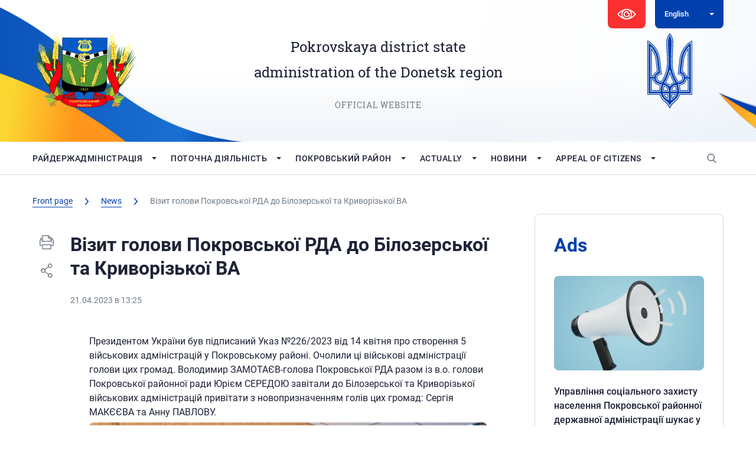

--- FILE ---
content_type: text/html; charset=UTF-8
request_url: https://pokrovsk-rda.gov.ua/en/news/vizyt-golovy-pokrovskoyi-rda-do-bilozerskoyi-ta-kryvorizkoyi-va/
body_size: 124410
content:





<!DOCTYPE html>
<html lang="en">

<head>
   <meta charset="utf-8">
   <link rel="shortcut icon" href="https://pokrovsk-rda.gov.ua/wp-content/themes/PorovksRDA/images/favicon.ico" />
   <meta name="viewport" content="width=device-width, initial-scale=1.0, maximum-scale=1.0, user-scalable=no">
   <title>Візит голови Покровської РДА до Білозерської та Криворізької ВА | Покровська РДА</title>




   <script type="text/javascript">
/* <![CDATA[ */
window.JetpackScriptData = {"site":{"icon":"","title":"Покровська РДА","host":"unknown","is_wpcom_platform":false}};
/* ]]> */
</script>
<meta name='robots' content='index, follow, max-image-preview:large, max-snippet:-1, max-video-preview:-1' />
	<style>img:is([sizes="auto" i], [sizes^="auto," i]) { contain-intrinsic-size: 3000px 1500px }</style>
	
	<!-- This site is optimized with the Yoast SEO plugin v25.6 - https://yoast.com/wordpress/plugins/seo/ -->
	<title>Візит голови Покровської РДА до Білозерської та Криворізької ВА | Покровська РДА</title>
	<meta name="description" content="Sorry, this entry is only available in Українська.Президентом України був підписаний Указ №226/2023 від 14 квітня про створення 5 військових адміністрацій" />
	<link rel="canonical" href="https://pokrovsk-rda.gov.ua/en/news/vizyt-golovy-pokrovskoyi-rda-do-bilozerskoyi-ta-kryvorizkoyi-va/" />
	<meta property="og:locale" content="en_US" />
	<meta property="og:type" content="article" />
	<meta property="og:title" content="Візит голови Покровської РДА до Білозерської та Криворізької ВА | Покровська РДА" />
	<meta property="og:description" content="Sorry, this entry is only available in Українська.Президентом України був підписаний Указ №226/2023 від 14 квітня про створення 5 військових адміністрацій" />
	<meta property="og:url" content="https://pokrovsk-rda.gov.ua/en/news/vizyt-golovy-pokrovskoyi-rda-do-bilozerskoyi-ta-kryvorizkoyi-va/" />
	<meta property="og:site_name" content="Покровська РДА" />
	<meta property="article:publisher" content="https://www.facebook.com/pokrovsk.rda/" />
	<meta property="article:published_time" content="2023-04-21T10:25:25+00:00" />
	<meta property="og:image" content="https://pokrovsk-rda.gov.ua/wp-content/uploads/2023/04/70f8dfd4-3848-469b-ad9a-ebc0affcc255-scaled.jpeg" />
	<meta property="og:image:width" content="2560" />
	<meta property="og:image:height" content="1920" />
	<meta property="og:image:type" content="image/jpeg" />
	<meta name="author" content="Андминистратор" />
	<meta name="twitter:card" content="summary_large_image" />
	<meta name="twitter:label1" content="Written by" />
	<meta name="twitter:data1" content="Андминистратор" />
	<meta name="twitter:label2" content="Est. reading time" />
	<meta name="twitter:data2" content="1 minute" />
	<script type="application/ld+json" class="yoast-schema-graph">{"@context":"https://schema.org","@graph":[{"@type":"Article","@id":"https://pokrovsk-rda.gov.ua/en/news/vizyt-golovy-pokrovskoyi-rda-do-bilozerskoyi-ta-kryvorizkoyi-va/#article","isPartOf":{"@id":"https://pokrovsk-rda.gov.ua/en/news/vizyt-golovy-pokrovskoyi-rda-do-bilozerskoyi-ta-kryvorizkoyi-va/"},"author":{"name":"Андминистратор","@id":"https://pokrovsk-rda.gov.ua/#/schema/person/4df1671bcfbb3f58247fb42e8b542ffd"},"headline":"Візит голови Покровської РДА до Білозерської та Криворізької ВА","datePublished":"2023-04-21T10:25:25+00:00","mainEntityOfPage":{"@id":"https://pokrovsk-rda.gov.ua/en/news/vizyt-golovy-pokrovskoyi-rda-do-bilozerskoyi-ta-kryvorizkoyi-va/"},"wordCount":71,"commentCount":0,"publisher":{"@id":"https://pokrovsk-rda.gov.ua/#organization"},"image":{"@id":"https://pokrovsk-rda.gov.ua/en/news/vizyt-golovy-pokrovskoyi-rda-do-bilozerskoyi-ta-kryvorizkoyi-va/#primaryimage"},"thumbnailUrl":"https://pokrovsk-rda.gov.ua/wp-content/uploads/2023/04/70f8dfd4-3848-469b-ad9a-ebc0affcc255-scaled.jpeg","articleSection":["News"],"inLanguage":"en-US"},{"@type":"WebPage","@id":"https://pokrovsk-rda.gov.ua/en/news/vizyt-golovy-pokrovskoyi-rda-do-bilozerskoyi-ta-kryvorizkoyi-va/","url":"https://pokrovsk-rda.gov.ua/en/news/vizyt-golovy-pokrovskoyi-rda-do-bilozerskoyi-ta-kryvorizkoyi-va/","name":"Візит голови Покровської РДА до Білозерської та Криворізької ВА | Покровська РДА","isPartOf":{"@id":"https://pokrovsk-rda.gov.ua/en/#website"},"primaryImageOfPage":{"@id":"https://pokrovsk-rda.gov.ua/en/news/vizyt-golovy-pokrovskoyi-rda-do-bilozerskoyi-ta-kryvorizkoyi-va/#primaryimage"},"image":{"@id":"https://pokrovsk-rda.gov.ua/en/news/vizyt-golovy-pokrovskoyi-rda-do-bilozerskoyi-ta-kryvorizkoyi-va/#primaryimage"},"thumbnailUrl":"https://pokrovsk-rda.gov.ua/wp-content/uploads/2023/04/70f8dfd4-3848-469b-ad9a-ebc0affcc255-scaled.jpeg","datePublished":"2023-04-21T10:25:25+00:00","description":"Sorry, this entry is only available in Українська.Президентом України був підписаний Указ №226/2023 від 14 квітня про створення 5 військових адміністрацій","inLanguage":"en-US","potentialAction":[{"@type":"ReadAction","target":[["https://pokrovsk-rda.gov.ua/en/news/vizyt-golovy-pokrovskoyi-rda-do-bilozerskoyi-ta-kryvorizkoyi-va/"]]}]},{"@type":"ImageObject","inLanguage":"en-US","@id":"https://pokrovsk-rda.gov.ua/en/news/vizyt-golovy-pokrovskoyi-rda-do-bilozerskoyi-ta-kryvorizkoyi-va/#primaryimage","url":"https://pokrovsk-rda.gov.ua/wp-content/uploads/2023/04/70f8dfd4-3848-469b-ad9a-ebc0affcc255-scaled.jpeg","contentUrl":"https://pokrovsk-rda.gov.ua/wp-content/uploads/2023/04/70f8dfd4-3848-469b-ad9a-ebc0affcc255-scaled.jpeg","width":2560,"height":1920},{"@type":"WebSite","@id":"https://pokrovsk-rda.gov.ua/en/#website","url":"https://pokrovsk-rda.gov.ua/en/","name":"Покровська РДА","description":"Покровська РДА","publisher":{"@id":"https://pokrovsk-rda.gov.ua/en/#organization"},"potentialAction":[{"@type":"SearchAction","target":{"@type":"EntryPoint","urlTemplate":"https://pokrovsk-rda.gov.ua/en/?s={search_term_string}"},"query-input":{"@type":"PropertyValueSpecification","valueRequired":true,"valueName":"search_term_string"}}],"inLanguage":"en-US"},{"@type":"Organization","@id":"https://pokrovsk-rda.gov.ua/en/#organization","name":"Покровська районна державна адміністрація Донецької області","url":"https://pokrovsk-rda.gov.ua/en/","logo":{"@type":"ImageObject","inLanguage":"en-US","@id":"https://pokrovsk-rda.gov.ua/en/#/schema/logo/image/","url":"https://pokrovsk-rda.gov.ua/wp-content/uploads/2020/01/logo.png","contentUrl":"https://pokrovsk-rda.gov.ua/wp-content/uploads/2020/01/logo.png","width":182,"height":128,"caption":"Покровська районна державна адміністрація Донецької області"},"image":{"@id":"https://pokrovsk-rda.gov.ua/en/#/schema/logo/image/"},"sameAs":["https://www.facebook.com/pokrovsk.rda/"]},{"@type":"Person","@id":"https://pokrovsk-rda.gov.ua/#/schema/person/4df1671bcfbb3f58247fb42e8b542ffd","name":"Андминистратор"}]}</script>
	<!-- / Yoast SEO plugin. -->


<link rel='dns-prefetch' href='//code.jquery.com' />
<link rel='dns-prefetch' href='//kit.fontawesome.com' />
<link rel='dns-prefetch' href='//stats.wp.com' />
<script type="text/javascript">
/* <![CDATA[ */
window._wpemojiSettings = {"baseUrl":"https:\/\/s.w.org\/images\/core\/emoji\/16.0.1\/72x72\/","ext":".png","svgUrl":"https:\/\/s.w.org\/images\/core\/emoji\/16.0.1\/svg\/","svgExt":".svg","source":{"concatemoji":"https:\/\/pokrovsk-rda.gov.ua\/wp-includes\/js\/wp-emoji-release.min.js?ver=6.8.2"}};
/*! This file is auto-generated */
!function(s,n){var o,i,e;function c(e){try{var t={supportTests:e,timestamp:(new Date).valueOf()};sessionStorage.setItem(o,JSON.stringify(t))}catch(e){}}function p(e,t,n){e.clearRect(0,0,e.canvas.width,e.canvas.height),e.fillText(t,0,0);var t=new Uint32Array(e.getImageData(0,0,e.canvas.width,e.canvas.height).data),a=(e.clearRect(0,0,e.canvas.width,e.canvas.height),e.fillText(n,0,0),new Uint32Array(e.getImageData(0,0,e.canvas.width,e.canvas.height).data));return t.every(function(e,t){return e===a[t]})}function u(e,t){e.clearRect(0,0,e.canvas.width,e.canvas.height),e.fillText(t,0,0);for(var n=e.getImageData(16,16,1,1),a=0;a<n.data.length;a++)if(0!==n.data[a])return!1;return!0}function f(e,t,n,a){switch(t){case"flag":return n(e,"\ud83c\udff3\ufe0f\u200d\u26a7\ufe0f","\ud83c\udff3\ufe0f\u200b\u26a7\ufe0f")?!1:!n(e,"\ud83c\udde8\ud83c\uddf6","\ud83c\udde8\u200b\ud83c\uddf6")&&!n(e,"\ud83c\udff4\udb40\udc67\udb40\udc62\udb40\udc65\udb40\udc6e\udb40\udc67\udb40\udc7f","\ud83c\udff4\u200b\udb40\udc67\u200b\udb40\udc62\u200b\udb40\udc65\u200b\udb40\udc6e\u200b\udb40\udc67\u200b\udb40\udc7f");case"emoji":return!a(e,"\ud83e\udedf")}return!1}function g(e,t,n,a){var r="undefined"!=typeof WorkerGlobalScope&&self instanceof WorkerGlobalScope?new OffscreenCanvas(300,150):s.createElement("canvas"),o=r.getContext("2d",{willReadFrequently:!0}),i=(o.textBaseline="top",o.font="600 32px Arial",{});return e.forEach(function(e){i[e]=t(o,e,n,a)}),i}function t(e){var t=s.createElement("script");t.src=e,t.defer=!0,s.head.appendChild(t)}"undefined"!=typeof Promise&&(o="wpEmojiSettingsSupports",i=["flag","emoji"],n.supports={everything:!0,everythingExceptFlag:!0},e=new Promise(function(e){s.addEventListener("DOMContentLoaded",e,{once:!0})}),new Promise(function(t){var n=function(){try{var e=JSON.parse(sessionStorage.getItem(o));if("object"==typeof e&&"number"==typeof e.timestamp&&(new Date).valueOf()<e.timestamp+604800&&"object"==typeof e.supportTests)return e.supportTests}catch(e){}return null}();if(!n){if("undefined"!=typeof Worker&&"undefined"!=typeof OffscreenCanvas&&"undefined"!=typeof URL&&URL.createObjectURL&&"undefined"!=typeof Blob)try{var e="postMessage("+g.toString()+"("+[JSON.stringify(i),f.toString(),p.toString(),u.toString()].join(",")+"));",a=new Blob([e],{type:"text/javascript"}),r=new Worker(URL.createObjectURL(a),{name:"wpTestEmojiSupports"});return void(r.onmessage=function(e){c(n=e.data),r.terminate(),t(n)})}catch(e){}c(n=g(i,f,p,u))}t(n)}).then(function(e){for(var t in e)n.supports[t]=e[t],n.supports.everything=n.supports.everything&&n.supports[t],"flag"!==t&&(n.supports.everythingExceptFlag=n.supports.everythingExceptFlag&&n.supports[t]);n.supports.everythingExceptFlag=n.supports.everythingExceptFlag&&!n.supports.flag,n.DOMReady=!1,n.readyCallback=function(){n.DOMReady=!0}}).then(function(){return e}).then(function(){var e;n.supports.everything||(n.readyCallback(),(e=n.source||{}).concatemoji?t(e.concatemoji):e.wpemoji&&e.twemoji&&(t(e.twemoji),t(e.wpemoji)))}))}((window,document),window._wpemojiSettings);
/* ]]> */
</script>
<link rel='stylesheet' id='h5ab-print-font-awesome-css' href='https://pokrovsk-rda.gov.ua/wp-content/plugins/print-post-and-page/css/font-awesome.min.css?ver=6.8.2' type='text/css' media='all' />
<link rel='stylesheet' id='h5ab-print-css-css' href='https://pokrovsk-rda.gov.ua/wp-content/plugins/print-post-and-page/css/h5ab-print.min.css?ver=6.8.2' type='text/css' media='all' />
<style id='wp-emoji-styles-inline-css' type='text/css'>

	img.wp-smiley, img.emoji {
		display: inline !important;
		border: none !important;
		box-shadow: none !important;
		height: 1em !important;
		width: 1em !important;
		margin: 0 0.07em !important;
		vertical-align: -0.1em !important;
		background: none !important;
		padding: 0 !important;
	}
</style>
<style id='classic-theme-styles-inline-css' type='text/css'>
/*! This file is auto-generated */
.wp-block-button__link{color:#fff;background-color:#32373c;border-radius:9999px;box-shadow:none;text-decoration:none;padding:calc(.667em + 2px) calc(1.333em + 2px);font-size:1.125em}.wp-block-file__button{background:#32373c;color:#fff;text-decoration:none}
</style>
<style id='global-styles-inline-css' type='text/css'>
:root{--wp--preset--aspect-ratio--square: 1;--wp--preset--aspect-ratio--4-3: 4/3;--wp--preset--aspect-ratio--3-4: 3/4;--wp--preset--aspect-ratio--3-2: 3/2;--wp--preset--aspect-ratio--2-3: 2/3;--wp--preset--aspect-ratio--16-9: 16/9;--wp--preset--aspect-ratio--9-16: 9/16;--wp--preset--color--black: #000000;--wp--preset--color--cyan-bluish-gray: #abb8c3;--wp--preset--color--white: #ffffff;--wp--preset--color--pale-pink: #f78da7;--wp--preset--color--vivid-red: #cf2e2e;--wp--preset--color--luminous-vivid-orange: #ff6900;--wp--preset--color--luminous-vivid-amber: #fcb900;--wp--preset--color--light-green-cyan: #7bdcb5;--wp--preset--color--vivid-green-cyan: #00d084;--wp--preset--color--pale-cyan-blue: #8ed1fc;--wp--preset--color--vivid-cyan-blue: #0693e3;--wp--preset--color--vivid-purple: #9b51e0;--wp--preset--gradient--vivid-cyan-blue-to-vivid-purple: linear-gradient(135deg,rgba(6,147,227,1) 0%,rgb(155,81,224) 100%);--wp--preset--gradient--light-green-cyan-to-vivid-green-cyan: linear-gradient(135deg,rgb(122,220,180) 0%,rgb(0,208,130) 100%);--wp--preset--gradient--luminous-vivid-amber-to-luminous-vivid-orange: linear-gradient(135deg,rgba(252,185,0,1) 0%,rgba(255,105,0,1) 100%);--wp--preset--gradient--luminous-vivid-orange-to-vivid-red: linear-gradient(135deg,rgba(255,105,0,1) 0%,rgb(207,46,46) 100%);--wp--preset--gradient--very-light-gray-to-cyan-bluish-gray: linear-gradient(135deg,rgb(238,238,238) 0%,rgb(169,184,195) 100%);--wp--preset--gradient--cool-to-warm-spectrum: linear-gradient(135deg,rgb(74,234,220) 0%,rgb(151,120,209) 20%,rgb(207,42,186) 40%,rgb(238,44,130) 60%,rgb(251,105,98) 80%,rgb(254,248,76) 100%);--wp--preset--gradient--blush-light-purple: linear-gradient(135deg,rgb(255,206,236) 0%,rgb(152,150,240) 100%);--wp--preset--gradient--blush-bordeaux: linear-gradient(135deg,rgb(254,205,165) 0%,rgb(254,45,45) 50%,rgb(107,0,62) 100%);--wp--preset--gradient--luminous-dusk: linear-gradient(135deg,rgb(255,203,112) 0%,rgb(199,81,192) 50%,rgb(65,88,208) 100%);--wp--preset--gradient--pale-ocean: linear-gradient(135deg,rgb(255,245,203) 0%,rgb(182,227,212) 50%,rgb(51,167,181) 100%);--wp--preset--gradient--electric-grass: linear-gradient(135deg,rgb(202,248,128) 0%,rgb(113,206,126) 100%);--wp--preset--gradient--midnight: linear-gradient(135deg,rgb(2,3,129) 0%,rgb(40,116,252) 100%);--wp--preset--font-size--small: 13px;--wp--preset--font-size--medium: 20px;--wp--preset--font-size--large: 36px;--wp--preset--font-size--x-large: 42px;--wp--preset--spacing--20: 0.44rem;--wp--preset--spacing--30: 0.67rem;--wp--preset--spacing--40: 1rem;--wp--preset--spacing--50: 1.5rem;--wp--preset--spacing--60: 2.25rem;--wp--preset--spacing--70: 3.38rem;--wp--preset--spacing--80: 5.06rem;--wp--preset--shadow--natural: 6px 6px 9px rgba(0, 0, 0, 0.2);--wp--preset--shadow--deep: 12px 12px 50px rgba(0, 0, 0, 0.4);--wp--preset--shadow--sharp: 6px 6px 0px rgba(0, 0, 0, 0.2);--wp--preset--shadow--outlined: 6px 6px 0px -3px rgba(255, 255, 255, 1), 6px 6px rgba(0, 0, 0, 1);--wp--preset--shadow--crisp: 6px 6px 0px rgba(0, 0, 0, 1);}:where(.is-layout-flex){gap: 0.5em;}:where(.is-layout-grid){gap: 0.5em;}body .is-layout-flex{display: flex;}.is-layout-flex{flex-wrap: wrap;align-items: center;}.is-layout-flex > :is(*, div){margin: 0;}body .is-layout-grid{display: grid;}.is-layout-grid > :is(*, div){margin: 0;}:where(.wp-block-columns.is-layout-flex){gap: 2em;}:where(.wp-block-columns.is-layout-grid){gap: 2em;}:where(.wp-block-post-template.is-layout-flex){gap: 1.25em;}:where(.wp-block-post-template.is-layout-grid){gap: 1.25em;}.has-black-color{color: var(--wp--preset--color--black) !important;}.has-cyan-bluish-gray-color{color: var(--wp--preset--color--cyan-bluish-gray) !important;}.has-white-color{color: var(--wp--preset--color--white) !important;}.has-pale-pink-color{color: var(--wp--preset--color--pale-pink) !important;}.has-vivid-red-color{color: var(--wp--preset--color--vivid-red) !important;}.has-luminous-vivid-orange-color{color: var(--wp--preset--color--luminous-vivid-orange) !important;}.has-luminous-vivid-amber-color{color: var(--wp--preset--color--luminous-vivid-amber) !important;}.has-light-green-cyan-color{color: var(--wp--preset--color--light-green-cyan) !important;}.has-vivid-green-cyan-color{color: var(--wp--preset--color--vivid-green-cyan) !important;}.has-pale-cyan-blue-color{color: var(--wp--preset--color--pale-cyan-blue) !important;}.has-vivid-cyan-blue-color{color: var(--wp--preset--color--vivid-cyan-blue) !important;}.has-vivid-purple-color{color: var(--wp--preset--color--vivid-purple) !important;}.has-black-background-color{background-color: var(--wp--preset--color--black) !important;}.has-cyan-bluish-gray-background-color{background-color: var(--wp--preset--color--cyan-bluish-gray) !important;}.has-white-background-color{background-color: var(--wp--preset--color--white) !important;}.has-pale-pink-background-color{background-color: var(--wp--preset--color--pale-pink) !important;}.has-vivid-red-background-color{background-color: var(--wp--preset--color--vivid-red) !important;}.has-luminous-vivid-orange-background-color{background-color: var(--wp--preset--color--luminous-vivid-orange) !important;}.has-luminous-vivid-amber-background-color{background-color: var(--wp--preset--color--luminous-vivid-amber) !important;}.has-light-green-cyan-background-color{background-color: var(--wp--preset--color--light-green-cyan) !important;}.has-vivid-green-cyan-background-color{background-color: var(--wp--preset--color--vivid-green-cyan) !important;}.has-pale-cyan-blue-background-color{background-color: var(--wp--preset--color--pale-cyan-blue) !important;}.has-vivid-cyan-blue-background-color{background-color: var(--wp--preset--color--vivid-cyan-blue) !important;}.has-vivid-purple-background-color{background-color: var(--wp--preset--color--vivid-purple) !important;}.has-black-border-color{border-color: var(--wp--preset--color--black) !important;}.has-cyan-bluish-gray-border-color{border-color: var(--wp--preset--color--cyan-bluish-gray) !important;}.has-white-border-color{border-color: var(--wp--preset--color--white) !important;}.has-pale-pink-border-color{border-color: var(--wp--preset--color--pale-pink) !important;}.has-vivid-red-border-color{border-color: var(--wp--preset--color--vivid-red) !important;}.has-luminous-vivid-orange-border-color{border-color: var(--wp--preset--color--luminous-vivid-orange) !important;}.has-luminous-vivid-amber-border-color{border-color: var(--wp--preset--color--luminous-vivid-amber) !important;}.has-light-green-cyan-border-color{border-color: var(--wp--preset--color--light-green-cyan) !important;}.has-vivid-green-cyan-border-color{border-color: var(--wp--preset--color--vivid-green-cyan) !important;}.has-pale-cyan-blue-border-color{border-color: var(--wp--preset--color--pale-cyan-blue) !important;}.has-vivid-cyan-blue-border-color{border-color: var(--wp--preset--color--vivid-cyan-blue) !important;}.has-vivid-purple-border-color{border-color: var(--wp--preset--color--vivid-purple) !important;}.has-vivid-cyan-blue-to-vivid-purple-gradient-background{background: var(--wp--preset--gradient--vivid-cyan-blue-to-vivid-purple) !important;}.has-light-green-cyan-to-vivid-green-cyan-gradient-background{background: var(--wp--preset--gradient--light-green-cyan-to-vivid-green-cyan) !important;}.has-luminous-vivid-amber-to-luminous-vivid-orange-gradient-background{background: var(--wp--preset--gradient--luminous-vivid-amber-to-luminous-vivid-orange) !important;}.has-luminous-vivid-orange-to-vivid-red-gradient-background{background: var(--wp--preset--gradient--luminous-vivid-orange-to-vivid-red) !important;}.has-very-light-gray-to-cyan-bluish-gray-gradient-background{background: var(--wp--preset--gradient--very-light-gray-to-cyan-bluish-gray) !important;}.has-cool-to-warm-spectrum-gradient-background{background: var(--wp--preset--gradient--cool-to-warm-spectrum) !important;}.has-blush-light-purple-gradient-background{background: var(--wp--preset--gradient--blush-light-purple) !important;}.has-blush-bordeaux-gradient-background{background: var(--wp--preset--gradient--blush-bordeaux) !important;}.has-luminous-dusk-gradient-background{background: var(--wp--preset--gradient--luminous-dusk) !important;}.has-pale-ocean-gradient-background{background: var(--wp--preset--gradient--pale-ocean) !important;}.has-electric-grass-gradient-background{background: var(--wp--preset--gradient--electric-grass) !important;}.has-midnight-gradient-background{background: var(--wp--preset--gradient--midnight) !important;}.has-small-font-size{font-size: var(--wp--preset--font-size--small) !important;}.has-medium-font-size{font-size: var(--wp--preset--font-size--medium) !important;}.has-large-font-size{font-size: var(--wp--preset--font-size--large) !important;}.has-x-large-font-size{font-size: var(--wp--preset--font-size--x-large) !important;}
:where(.wp-block-post-template.is-layout-flex){gap: 1.25em;}:where(.wp-block-post-template.is-layout-grid){gap: 1.25em;}
:where(.wp-block-columns.is-layout-flex){gap: 2em;}:where(.wp-block-columns.is-layout-grid){gap: 2em;}
:root :where(.wp-block-pullquote){font-size: 1.5em;line-height: 1.6;}
</style>
<link rel='stylesheet' id='contact-form-7-css' href='https://pokrovsk-rda.gov.ua/wp-content/plugins/contact-form-7/includes/css/styles.css?ver=6.1' type='text/css' media='all' />
<link rel='stylesheet' id='lbwps-styles-photoswipe5-main-css' href='https://pokrovsk-rda.gov.ua/wp-content/plugins/lightbox-photoswipe/assets/ps5/styles/main.css?ver=5.7.2' type='text/css' media='all' />
<link rel='stylesheet' id='wpos-slick-style-css' href='https://pokrovsk-rda.gov.ua/wp-content/plugins/wp-logo-showcase-responsive-slider-slider/assets/css/slick.css?ver=3.8.4' type='text/css' media='all' />
<link rel='stylesheet' id='wpls-public-style-css' href='https://pokrovsk-rda.gov.ua/wp-content/plugins/wp-logo-showcase-responsive-slider-slider/assets/css/wpls-public.css?ver=3.8.4' type='text/css' media='all' />
<link rel='stylesheet' id='slick.css-css' href='https://pokrovsk-rda.gov.ua/wp-content/themes/PorovksRDA/styles/slick.css?ver=6.8.2' type='text/css' media='all' />
<link rel='stylesheet' id='slick-theme.css-css' href='https://pokrovsk-rda.gov.ua/wp-content/themes/PorovksRDA/styles/slick-theme.css?ver=6.8.2' type='text/css' media='all' />
<link rel='stylesheet' id='fonts.css-css' href='https://pokrovsk-rda.gov.ua/wp-content/themes/PorovksRDA/styles/fonts/fonts.css?ver=6.8.2' type='text/css' media='all' />
<link rel='stylesheet' id='simplelightbox.min.css-css' href='https://pokrovsk-rda.gov.ua/wp-content/themes/PorovksRDA/styles/simplelightbox.min.css?ver=6.8.2' type='text/css' media='all' />
<link rel='stylesheet' id='Mystyle.css-css' href='https://pokrovsk-rda.gov.ua/wp-content/themes/PorovksRDA/styles/style.css?ver=6.8.2' type='text/css' media='all' />
<link rel='stylesheet' id='media.css-css' href='https://pokrovsk-rda.gov.ua/wp-content/themes/PorovksRDA/styles/media.css?ver=6.8.2' type='text/css' media='all' />
<link rel='stylesheet' id='style.css-css' href='https://pokrovsk-rda.gov.ua/wp-content/themes/PorovksRDA/style.css?ver=6.8.2' type='text/css' media='all' />
<link rel='stylesheet' id='bvi-styles-css' href='https://pokrovsk-rda.gov.ua/wp-content/plugins/button-visually-impaired/assets/css/bvi.min.css?ver=2.3.0' type='text/css' media='all' />
<style id='bvi-styles-inline-css' type='text/css'>

			.bvi-widget,
			.bvi-shortcode a,
			.bvi-widget a, 
			.bvi-shortcode {
				color: #ffffff;
				background-color: #ffffff;
			}
			.bvi-widget .bvi-svg-eye,
			.bvi-shortcode .bvi-svg-eye {
			    display: inline-block;
                overflow: visible;
                width: 1.125em;
                height: 1em;
                font-size: 2em;
                vertical-align: middle;
			}
			.bvi-widget,
			.bvi-shortcode {
			    -webkit-transition: background-color .2s ease-out;
			    transition: background-color .2s ease-out;
			    cursor: pointer;
			    border-radius: 2px;
			    display: inline-block;
			    padding: 5px 10px;
			    vertical-align: middle;
			    text-decoration: none;
			}
</style>
<script type="text/javascript" src="https://code.jquery.com/jquery-3.7.1.min.js?ver=6.8.2" id="jquery-js"></script>
<script type="text/javascript" src="https://kit.fontawesome.com/474bb81340.js?ver=6.8.2" id="fontawesome.js-js"></script>
<link rel="https://api.w.org/" href="https://pokrovsk-rda.gov.ua/en/wp-json/" /><link rel="alternate" title="JSON" type="application/json" href="https://pokrovsk-rda.gov.ua/en/wp-json/wp/v2/posts/23455" /><link rel="EditURI" type="application/rsd+xml" title="RSD" href="https://pokrovsk-rda.gov.ua/xmlrpc.php?rsd" />
<meta name="generator" content="WordPress 6.8.2" />
<link rel='shortlink' href='https://pokrovsk-rda.gov.ua/en/?p=23455' />
<link rel="alternate" title="oEmbed (JSON)" type="application/json+oembed" href="https://pokrovsk-rda.gov.ua/en/wp-json/oembed/1.0/embed?url=https%3A%2F%2Fpokrovsk-rda.gov.ua%2Fen%2Fnews%2Fvizyt-golovy-pokrovskoyi-rda-do-bilozerskoyi-ta-kryvorizkoyi-va%2F" />
<link rel="alternate" title="oEmbed (XML)" type="text/xml+oembed" href="https://pokrovsk-rda.gov.ua/en/wp-json/oembed/1.0/embed?url=https%3A%2F%2Fpokrovsk-rda.gov.ua%2Fen%2Fnews%2Fvizyt-golovy-pokrovskoyi-rda-do-bilozerskoyi-ta-kryvorizkoyi-va%2F&#038;format=xml" />
<style>
.qtranxs_flag_ua {background-image: url(https://pokrovsk-rda.gov.ua/wp-content/plugins/qtranslate-xt-3.15.3/flags/ua.png); background-repeat: no-repeat;}
.qtranxs_flag_en {background-image: url(https://pokrovsk-rda.gov.ua/wp-content/plugins/qtranslate-xt-3.15.3/flags/gb.png); background-repeat: no-repeat;}
</style>
<link hreflang="ua" href="https://pokrovsk-rda.gov.ua/news/vizyt-golovy-pokrovskoyi-rda-do-bilozerskoyi-ta-kryvorizkoyi-va/" rel="alternate" />
<link hreflang="en" href="https://pokrovsk-rda.gov.ua/en/news/vizyt-golovy-pokrovskoyi-rda-do-bilozerskoyi-ta-kryvorizkoyi-va/" rel="alternate" />
<link hreflang="x-default" href="https://pokrovsk-rda.gov.ua/news/vizyt-golovy-pokrovskoyi-rda-do-bilozerskoyi-ta-kryvorizkoyi-va/" rel="alternate" />
<meta name="generator" content="qTranslate-XT 3.15.3" />
	<style>img#wpstats{display:none}</style>
		<meta name="redi-version" content="1.2.7" /></head>

<body class=" inner">
   <div id="fb-root"></div>
   <script>
   (function(d, s, id) {
      var js, fjs = d.getElementsByTagName(s)[0];
      if (d.getElementById(id)) return;
      js = d.createElement(s);
      js.id = id;
      js.src =
         'https://connect.facebook.net/ru_RU/sdk.js#xfbml=1&version=v3.2&appId=751762811559339&autoLogAppEvents=1';
      fjs.parentNode.insertBefore(js, fjs);
   }(document, 'script', 'facebook-jssdk'));
   </script>
   <header>
      <div class="container">
         <div class="top clear">
            <div class="vision">
               <div class="bvi-shortcode"><a href="#" class="bvi-open"><svg aria-hidden="true" focusable="false" role="img" xmlns="http://www.w3.org/2000/svg" viewBox="0 0 576 512" class="bvi-svg-eye"><path fill="currentColor" d="M572.52 241.4C518.29 135.59 410.93 64 288 64S57.68 135.64 3.48 241.41a32.35 32.35 0 0 0 0 29.19C57.71 376.41 165.07 448 288 448s230.32-71.64 284.52-177.41a32.35 32.35 0 0 0 0-29.19zM288 400a144 144 0 1 1 144-144 143.93 143.93 0 0 1-144 144zm0-240a95.31 95.31 0 0 0-25.31 3.79 47.85 47.85 0 0 1-66.9 66.9A95.78 95.78 0 1 0 288 160z" class="bvi-svg-eye"></path></svg>&ensp;Site version for visually impaired</a></div>            </div>
            <div class="lang down white">

               
<ul class="language-chooser language-chooser-dropdown qtranxs_language_chooser" id="qtranslate-chooser">
<li class="lang-ua"><a href="https://pokrovsk-rda.gov.ua/ua/news/vizyt-golovy-pokrovskoyi-rda-do-bilozerskoyi-ta-kryvorizkoyi-va/" title="Українська (ua)"><span>Українська</span></a></li>
<li class="lang-en active"><a href="https://pokrovsk-rda.gov.ua/en/news/vizyt-golovy-pokrovskoyi-rda-do-bilozerskoyi-ta-kryvorizkoyi-va/" title="English (en)"><span>English</span></a></li>
<script>
// <![CDATA[
var lc = document.getElementById('qtranslate-chooser');
var s = document.createElement('select');
s.id = 'qtranxs_select_qtranslate-chooser';
lc.parentNode.insertBefore(s,lc);

		var sb = document.getElementById('qtranxs_select_qtranslate-chooser');
		var o = document.createElement('option');
		var l = document.createTextNode('Українська');
		
		o.value = 'https://pokrovsk-rda.gov.ua/ua/news/vizyt-golovy-pokrovskoyi-rda-do-bilozerskoyi-ta-kryvorizkoyi-va/';
		o.appendChild(l);
		sb.appendChild(o);
		
		var sb = document.getElementById('qtranxs_select_qtranslate-chooser');
		var o = document.createElement('option');
		var l = document.createTextNode('English');
		o.selected = 'selected';
		o.value = 'https://pokrovsk-rda.gov.ua/en/news/vizyt-golovy-pokrovskoyi-rda-do-bilozerskoyi-ta-kryvorizkoyi-va/';
		o.appendChild(l);
		sb.appendChild(o);
		s.onchange = function() { document.location.href = this.value;}
lc.style.display='none';
// ]]>
</script>
</ul><div class="qtranxs_widget_end"></div>

            </div>
         </div>
         <div class="center clear">
            <a href="https://pokrovsk-rda.gov.ua/en" class="logo"><img src="https://pokrovsk-rda.gov.ua/wp-content/themes/PorovksRDA/images/logo.png"
                  alt="logo"></a>
            <div class="emblem"><img src="https://pokrovsk-rda.gov.ua/wp-content/themes/PorovksRDA/images/emblem.svg" alt="emblem"></div>
            <div class="name">
               <p class="l1"><a
                     href="https://pokrovsk-rda.gov.ua/en">Pokrovskaya district state<br> administration of the Donetsk region</a>
               </p>
               <div>Official website</div>
            </div>
         </div>
      </div>
   </header>
   <nav>
      <div class="container">
         <div class="butmenu">Menu</div>
         <ul id="menu-golovne-menyu" class="menu"><li id="menu-item-27093" class="menu-item menu-item-type-custom menu-item-object-custom menu-item-has-children menu-item-27093"><a href="#">Райдержадміністрація</a>
<ul class="sub-menu">
	<li id="menu-item-27109" class="menu-item menu-item-type-taxonomy menu-item-object-category menu-item-27109"><a href="https://pokrovsk-rda.gov.ua/en/kerivnycztvo-rda/">Керівництво РДА</a></li>
	<li id="menu-item-27115" class="menu-item menu-item-type-taxonomy menu-item-object-category menu-item-27115"><a href="https://pokrovsk-rda.gov.ua/en/aparat-rda/">Апарат РДА</a></li>
	<li id="menu-item-27130" class="menu-item menu-item-type-taxonomy menu-item-object-category menu-item-27130"><a href="https://pokrovsk-rda.gov.ua/en/strukturni-pidrozdili-rda/">Структурні підрозділи РДА</a></li>
	<li id="menu-item-27245" class="menu-item menu-item-type-post_type menu-item-object-page menu-item-has-children menu-item-27245"><a href="https://pokrovsk-rda.gov.ua/en/kolegiya-rda/">Кollegiya RGA</a>
	<ul class="sub-menu">
		<li id="menu-item-27305" class="menu-item menu-item-type-post_type menu-item-object-page menu-item-27305"><a href="https://pokrovsk-rda.gov.ua/en/?page_id=40">The composition of the association</a></li>
		<li id="menu-item-27246" class="menu-item menu-item-type-post_type menu-item-object-page menu-item-27246"><a href="https://pokrovsk-rda.gov.ua/en/kolegiya-rda/poryadok-dennij-zasidannya-kolegiyi/">Board Agenda</a></li>
		<li id="menu-item-27273" class="menu-item menu-item-type-taxonomy menu-item-object-category menu-item-27273"><a href="https://pokrovsk-rda.gov.ua/en/kolegiya-rda/proekty-rishen/">Проекти рішень</a></li>
	</ul>
</li>
	<li id="menu-item-27277" class="menu-item menu-item-type-post_type menu-item-object-page menu-item-has-children menu-item-27277"><a href="https://pokrovsk-rda.gov.ua/en/gromadska-rada-pri-rajderzhadministraciyi/">Public Council under the district administration</a>
	<ul class="sub-menu">
		<li id="menu-item-27150" class="menu-item menu-item-type-taxonomy menu-item-object-category menu-item-27150"><a href="https://pokrovsk-rda.gov.ua/en/gromadska-rada-pri-rajderzhadministraciyi/sklad/">Склад</a></li>
		<li id="menu-item-27677" class="menu-item menu-item-type-post_type menu-item-object-page menu-item-27677"><a href="https://pokrovsk-rda.gov.ua/en/gromadska-rada-pri-rajderzhadministraciyi/normativna-baza/">Normative base</a></li>
		<li id="menu-item-27151" class="menu-item menu-item-type-taxonomy menu-item-object-category menu-item-27151"><a href="https://pokrovsk-rda.gov.ua/en/gromadska-rada-pri-rajderzhadministraciyi/protokoli-zasidan/">Протоколи засідань</a></li>
		<li id="menu-item-27314" class="menu-item menu-item-type-post_type menu-item-object-page menu-item-27314"><a href="https://pokrovsk-rda.gov.ua/en/gromadska-rada-pri-rajderzhadministraciyi/informaciya-dlya-gromadskosti/">Information for the public</a></li>
		<li id="menu-item-27264" class="menu-item menu-item-type-taxonomy menu-item-object-category menu-item-27264"><a href="https://pokrovsk-rda.gov.ua/en/ogolosheni-konkursi/">Оголошені конкурси</a></li>
	</ul>
</li>
	<li id="menu-item-27301" class="menu-item menu-item-type-post_type menu-item-object-page menu-item-has-children menu-item-27301"><a href="https://pokrovsk-rda.gov.ua/en/planuvannya-roboti/">Work planning</a>
	<ul class="sub-menu">
		<li id="menu-item-27302" class="menu-item menu-item-type-post_type menu-item-object-page menu-item-27302"><a href="https://pokrovsk-rda.gov.ua/en/planuvannya-roboti/richnij-plan-roboti-rajderzhadministraciyi/">Annual work plan of the district administration</a></li>
		<li id="menu-item-27304" class="menu-item menu-item-type-post_type menu-item-object-page menu-item-27304"><a href="https://pokrovsk-rda.gov.ua/en/planuvannya-roboti/kvartalni-plani-roboti-rajderzhadministraciyi/">Quarterly plans State Administration work</a></li>
		<li id="menu-item-27303" class="menu-item menu-item-type-post_type menu-item-object-page menu-item-27303"><a href="https://pokrovsk-rda.gov.ua/en/planuvannya-roboti/osnovni-zaxodi-na-misyac/">The main activities of the month</a></li>
	</ul>
</li>
	<li id="menu-item-27296" class="menu-item menu-item-type-post_type menu-item-object-page menu-item-has-children menu-item-27296"><a href="https://pokrovsk-rda.gov.ua/en/administrativni-poslugi/normativna-baza/">Regulatory base</a>
	<ul class="sub-menu">
		<li id="menu-item-27160" class="menu-item menu-item-type-taxonomy menu-item-object-category menu-item-27160"><a href="https://pokrovsk-rda.gov.ua/en/rozporyadzhennya/">Розпорядження</a></li>
		<li id="menu-item-27159" class="menu-item menu-item-type-taxonomy menu-item-object-category menu-item-27159"><a href="https://pokrovsk-rda.gov.ua/en/proekti-rishen/">Проекти нормативно-правових актів</a></li>
	</ul>
</li>
	<li id="menu-item-27315" class="menu-item menu-item-type-post_type menu-item-object-page menu-item-has-children menu-item-27315"><a href="https://pokrovsk-rda.gov.ua/en/vakansiyi/">Jobs</a>
	<ul class="sub-menu">
		<li id="menu-item-27316" class="menu-item menu-item-type-post_type menu-item-object-page menu-item-27316"><a href="https://pokrovsk-rda.gov.ua/en/vakansiyi/nayavni-vakansiyi/">Аvailable vacancies</a></li>
		<li id="menu-item-27163" class="menu-item menu-item-type-taxonomy menu-item-object-category menu-item-27163"><a href="https://pokrovsk-rda.gov.ua/en/ogolosheni-konkursi/">Оголошені конкурси</a></li>
		<li id="menu-item-27164" class="menu-item menu-item-type-taxonomy menu-item-object-category menu-item-27164"><a href="https://pokrovsk-rda.gov.ua/en/rezultati-konkursiv/">Результати конкурсів</a></li>
	</ul>
</li>
</ul>
</li>
<li id="menu-item-27318" class="menu-item menu-item-type-custom menu-item-object-custom menu-item-has-children menu-item-27318"><a href="#">Поточна діяльність</a>
<ul class="sub-menu">
	<li id="menu-item-27337" class="menu-item menu-item-type-post_type menu-item-object-page menu-item-has-children menu-item-27337"><a href="https://pokrovsk-rda.gov.ua/en/publichni-zakupivli/">Public procurement</a>
	<ul class="sub-menu">
		<li id="menu-item-27338" class="menu-item menu-item-type-post_type menu-item-object-page menu-item-27338"><a href="https://pokrovsk-rda.gov.ua/en/publichni-zakupivli/richnij-plan-dodatki-do-richnogo-planu/">Annual plan (appendices to the annual plan)</a></li>
	</ul>
</li>
	<li id="menu-item-27342" class="menu-item menu-item-type-post_type menu-item-object-page menu-item-has-children menu-item-27342"><a href="https://pokrovsk-rda.gov.ua/en/ekonomichnij-rozvitok-ta-investicijna-diyalnist/">Economic development and investment activities</a>
	<ul class="sub-menu">
		<li id="menu-item-27345" class="menu-item menu-item-type-post_type menu-item-object-page menu-item-27345"><a href="https://pokrovsk-rda.gov.ua/en/ekonomichnij-rozvitok-ta-investicijna-diyalnist/realizaciya-proektiv/">Project implementation</a></li>
		<li id="menu-item-27346" class="menu-item menu-item-type-taxonomy menu-item-object-category menu-item-27346"><a href="https://pokrovsk-rda.gov.ua/en/malyj-ta-serednij-biznes/">Малий та середній бізнес</a></li>
	</ul>
</li>
	<li id="menu-item-27347" class="menu-item menu-item-type-post_type menu-item-object-page menu-item-has-children menu-item-27347"><a href="https://pokrovsk-rda.gov.ua/en/regulyatorna-politika/">Regulatory policy</a>
	<ul class="sub-menu">
		<li id="menu-item-27348" class="menu-item menu-item-type-post_type menu-item-object-page menu-item-27348"><a href="https://pokrovsk-rda.gov.ua/en/regulyatorna-politika/plani-diyalnosti-z-pidgotovki-proektiv-regulyatornix-aktiv/">Activity plans for drafting regulatory acts</a></li>
		<li id="menu-item-27349" class="menu-item menu-item-type-post_type menu-item-object-page menu-item-27349"><a href="https://pokrovsk-rda.gov.ua/en/regulyatorna-politika/perelik-diyuchix-regulyatornix-aktiv/">List of current regulatory acts</a></li>
		<li id="menu-item-27350" class="menu-item menu-item-type-post_type menu-item-object-page menu-item-27350"><a href="https://pokrovsk-rda.gov.ua/en/regulyatorna-politika/zviti-pro-vidstezhennya-rezultativnosti-regulyatornix-aktiv/">Regulatory Performance Tracking Reports</a></li>
	</ul>
</li>
	<li id="menu-item-27352" class="menu-item menu-item-type-post_type menu-item-object-page menu-item-has-children menu-item-27352"><a href="https://pokrovsk-rda.gov.ua/en/silske-gospodarstvo/">Agriculture</a>
	<ul class="sub-menu">
		<li id="menu-item-27353" class="menu-item menu-item-type-post_type menu-item-object-page menu-item-27353"><a href="https://pokrovsk-rda.gov.ua/en/silske-gospodarstvo/informaciya-pro-upravlinnya/">Management Information</a></li>
		<li id="menu-item-27354" class="menu-item menu-item-type-post_type menu-item-object-page menu-item-has-children menu-item-27354"><a href="https://pokrovsk-rda.gov.ua/en/silske-gospodarstvo/agropromislovij-kompleks/">Agro-industrial complex</a>
		<ul class="sub-menu">
			<li id="menu-item-27355" class="menu-item menu-item-type-post_type menu-item-object-page menu-item-27355"><a href="https://pokrovsk-rda.gov.ua/en/silske-gospodarstvo/agropromislovij-kompleks/roslinnitstvo/">Crop production</a></li>
			<li id="menu-item-27356" class="menu-item menu-item-type-post_type menu-item-object-page menu-item-27356"><a href="https://pokrovsk-rda.gov.ua/en/silske-gospodarstvo/agropromislovij-kompleks/tvarinnitstvo/">Animal husbandry</a></li>
			<li id="menu-item-27357" class="menu-item menu-item-type-post_type menu-item-object-page menu-item-27357"><a href="https://pokrovsk-rda.gov.ua/en/silske-gospodarstvo/agropromislovij-kompleks/ekonomika-i-finansi/">Economics and finance</a></li>
			<li id="menu-item-27358" class="menu-item menu-item-type-post_type menu-item-object-page menu-item-27358"><a href="https://pokrovsk-rda.gov.ua/en/silske-gospodarstvo/agropromislovij-kompleks/tehnichna-politika/">Technical policy</a></li>
			<li id="menu-item-27359" class="menu-item menu-item-type-post_type menu-item-object-page menu-item-27359"><a href="https://pokrovsk-rda.gov.ua/en/silske-gospodarstvo/agropromislovij-kompleks/ohorona-pratsi-ta-pozhezhna-bezpeka/">Labor protection and fire safety</a></li>
			<li id="menu-item-27360" class="menu-item menu-item-type-post_type menu-item-object-page menu-item-27360"><a href="https://pokrovsk-rda.gov.ua/en/silske-gospodarstvo/agropromislovij-kompleks/silskogospodarski-pidpriyemstva-rajonu/">District agricultural enterprises</a></li>
		</ul>
</li>
	</ul>
</li>
	<li id="menu-item-27361" class="menu-item menu-item-type-post_type menu-item-object-page menu-item-has-children menu-item-27361"><a href="https://pokrovsk-rda.gov.ua/en/socialnij-zaxist/">Social protection</a>
	<ul class="sub-menu">
		<li id="menu-item-27371" class="menu-item menu-item-type-taxonomy menu-item-object-category menu-item-27371"><a href="https://pokrovsk-rda.gov.ua/en/nadannja-derzhavnih-socialnih-dopomog-ta-kompensacij/">Надання державних соціальних допомог та компенсацій</a></li>
		<li id="menu-item-27372" class="menu-item menu-item-type-taxonomy menu-item-object-category menu-item-27372"><a href="https://pokrovsk-rda.gov.ua/en/vse-shcho-potribno-znaty-pro-subsydii/">Все, що потрібно знати про субсидії</a></li>
		<li id="menu-item-27373" class="menu-item menu-item-type-taxonomy menu-item-object-category menu-item-27373"><a href="https://pokrovsk-rda.gov.ua/en/socialnij-zahist-osib-z-invalidnistju-veteraniv-vijni-ta-praci/">Соціальний захист осіб з інвалідністю, ветеранів війни та праці</a></li>
		<li id="menu-item-27374" class="menu-item menu-item-type-post_type menu-item-object-page menu-item-27374"><a href="https://pokrovsk-rda.gov.ua/en/socialnij-zaxist/informaciya-dlya-uchasnikiv-ato/">Information for participants of the ATO</a></li>
		<li id="menu-item-27375" class="menu-item menu-item-type-post_type menu-item-object-page menu-item-27375"><a href="https://pokrovsk-rda.gov.ua/en/socialnij-zaxist/informaciya-dlya-vnutrishno-peremishhenix-osib/">Information for internally displaced persons</a></li>
		<li id="menu-item-27376" class="menu-item menu-item-type-taxonomy menu-item-object-category menu-item-27376"><a href="https://pokrovsk-rda.gov.ua/en/informacziya-shhodo-soczialno-trudovyh-vidnosyn/">Інформація щодо соціально-трудових відносин</a></li>
	</ul>
</li>
	<li id="menu-item-27377" class="menu-item menu-item-type-post_type menu-item-object-page menu-item-has-children menu-item-27377"><a href="https://pokrovsk-rda.gov.ua/en/centr-socialnix-sluzhb-dlya-simyi-ditej-ta-molodi/">Center for Social Services for Family, Children and Youth</a>
	<ul class="sub-menu">
		<li id="menu-item-27387" class="menu-item menu-item-type-post_type menu-item-object-page menu-item-27387"><a href="https://pokrovsk-rda.gov.ua/en/centr-socialnix-sluzhb-dlya-simyi-ditej-ta-molodi/normativni-akti/">Normative acts</a></li>
		<li id="menu-item-27388" class="menu-item menu-item-type-post_type menu-item-object-page menu-item-27388"><a href="https://pokrovsk-rda.gov.ua/en/centr-socialnix-sluzhb-dlya-simyi-ditej-ta-molodi/vidi-socialnix-poslug/">Types of social services</a></li>
		<li id="menu-item-27389" class="menu-item menu-item-type-post_type menu-item-object-page menu-item-27389"><a href="https://pokrovsk-rda.gov.ua/en/zvernennya-gromadyan/telefon-doviri/">Helpline</a></li>
		<li id="menu-item-27391" class="menu-item menu-item-type-taxonomy menu-item-object-category menu-item-27391"><a href="https://pokrovsk-rda.gov.ua/en/center-for-social-services/">Новини Центр соціальних служб для сімї, дітей та молоді</a></li>
	</ul>
</li>
	<li id="menu-item-27392" class="menu-item menu-item-type-post_type menu-item-object-page menu-item-has-children menu-item-27392"><a href="https://pokrovsk-rda.gov.ua/en/kultura/">Culture</a>
	<ul class="sub-menu">
		<li id="menu-item-27393" class="menu-item menu-item-type-taxonomy menu-item-object-category menu-item-27393"><a href="https://pokrovsk-rda.gov.ua/en/novyny-kultury/">Новини культури</a></li>
		<li id="menu-item-27394" class="menu-item menu-item-type-custom menu-item-object-custom menu-item-27394"><a href="http://pokrovsk-rda.gov.ua/en/category/strukturni-pidrozdili-rda/viddil-kultury-pokrovskoyi-rajonnoyi-derzhavnoyi-administratsiyi-donetskoyi-oblasti/">Загальна інформація</a></li>
		<li id="menu-item-27395" class="menu-item menu-item-type-post_type menu-item-object-page menu-item-27395"><a href="https://pokrovsk-rda.gov.ua/en/?page_id=213">School of Art</a></li>
		<li id="menu-item-27396" class="menu-item menu-item-type-post_type menu-item-object-page menu-item-27396"><a href="https://pokrovsk-rda.gov.ua/en/kultura/centralizovana-bibliotechna-sistema/">Centralized library system</a></li>
		<li id="menu-item-27397" class="menu-item menu-item-type-post_type menu-item-object-page menu-item-27397"><a href="https://pokrovsk-rda.gov.ua/en/?page_id=217">Cultural and leisure center, club facilities</a></li>
		<li id="menu-item-27398" class="menu-item menu-item-type-post_type menu-item-object-page menu-item-27398"><a href="https://pokrovsk-rda.gov.ua/en/kultura/kulturna-spadshhina/">Cultural heritage</a></li>
		<li id="menu-item-27400" class="menu-item menu-item-type-post_type menu-item-object-page menu-item-27400"><a href="https://pokrovsk-rda.gov.ua/en/kultura/zvitnist/">Accounting</a></li>
	</ul>
</li>
	<li id="menu-item-27403" class="menu-item menu-item-type-post_type menu-item-object-page menu-item-has-children menu-item-27403"><a href="https://pokrovsk-rda.gov.ua/en/osvita/">Education</a>
	<ul class="sub-menu">
		<li id="menu-item-27405" class="menu-item menu-item-type-post_type menu-item-object-page menu-item-27405"><a href="https://pokrovsk-rda.gov.ua/en/?page_id=223">Secondary schools</a></li>
		<li id="menu-item-27406" class="menu-item menu-item-type-post_type menu-item-object-page menu-item-27406"><a href="https://pokrovsk-rda.gov.ua/en/?page_id=225">Educational complexes</a></li>
		<li id="menu-item-27407" class="menu-item menu-item-type-post_type menu-item-object-page menu-item-27407"><a href="https://pokrovsk-rda.gov.ua/en/?page_id=227">Pre-school institutions</a></li>
		<li id="menu-item-27408" class="menu-item menu-item-type-post_type menu-item-object-page menu-item-27408"><a href="https://pokrovsk-rda.gov.ua/en/osvita/pozashkilna-osvita/">Extracurricular education</a></li>
		<li id="menu-item-27409" class="menu-item menu-item-type-post_type menu-item-object-page menu-item-27409"><a href="https://pokrovsk-rda.gov.ua/en/?page_id=231">National patriotic education</a></li>
		<li id="menu-item-27410" class="menu-item menu-item-type-taxonomy menu-item-object-category menu-item-27410"><a href="https://pokrovsk-rda.gov.ua/en/education/">Новини освіти</a></li>
	</ul>
</li>
	<li id="menu-item-27411" class="menu-item menu-item-type-post_type menu-item-object-page menu-item-has-children menu-item-27411"><a href="https://pokrovsk-rda.gov.ua/en/oxorona-zdorovya/">Health care</a>
	<ul class="sub-menu">
		<li id="menu-item-27412" class="menu-item menu-item-type-post_type menu-item-object-page menu-item-27412"><a href="https://pokrovsk-rda.gov.ua/en/?page_id=233">Municipal non-profit enterprise Pokrovsky District Center for Primary Health Care (general information)</a></li>
		<li id="menu-item-27413" class="menu-item menu-item-type-post_type menu-item-object-page menu-item-27413"><a href="https://pokrovsk-rda.gov.ua/en/oxorona-zdorovya/strukturni-pidrozdili-ambulatoriyi-ta-feldsherski-punkti/">Structural subdivisions (ambulatory stations and medical assistants’ points)</a></li>
		<li id="menu-item-27415" class="menu-item menu-item-type-post_type menu-item-object-page menu-item-27415"><a href="https://pokrovsk-rda.gov.ua/en/?page_id=237">Implementation of state and regional programs</a></li>
		<li id="menu-item-27414" class="menu-item menu-item-type-taxonomy menu-item-object-category menu-item-27414"><a href="https://pokrovsk-rda.gov.ua/en/reforma-sistemi-oxoroni-zdorovya/">Новини охорони здоров&#8217;я</a></li>
		<li id="menu-item-27416" class="menu-item menu-item-type-post_type menu-item-object-page menu-item-27416"><a href="https://pokrovsk-rda.gov.ua/en/oxorona-zdorovya/reforma-sistemi-oxoroni-zdorovya/">Health care reform</a></li>
	</ul>
</li>
	<li id="menu-item-27417" class="menu-item menu-item-type-post_type menu-item-object-page menu-item-has-children menu-item-27417"><a href="https://pokrovsk-rda.gov.ua/en/zhitlovo-komunalne-gospodarstvo/">Housing and communal services</a>
	<ul class="sub-menu">
		<li id="menu-item-27419" class="menu-item menu-item-type-taxonomy menu-item-object-category current-post-ancestor current-menu-parent current-post-parent menu-item-27419"><a href="https://pokrovsk-rda.gov.ua/en/news/">News</a></li>
		<li id="menu-item-27421" class="menu-item menu-item-type-post_type menu-item-object-page menu-item-27421"><a href="https://pokrovsk-rda.gov.ua/en/zhitlovo-komunalne-gospodarstvo/zvit-pro-gotovnist-komunalnogo-gospodarstva-rajonu-do-roboti-v-osinno-zimovij-period/">Report on the readiness of public utilities of the district to work in the autumn-winter period</a></li>
		<li id="menu-item-27422" class="menu-item menu-item-type-post_type menu-item-object-page menu-item-27422"><a href="https://pokrovsk-rda.gov.ua/en/?page_id=243">Information on repairing roads of communal ownership</a></li>
		<li id="menu-item-27423" class="menu-item menu-item-type-post_type menu-item-object-page menu-item-27423"><a href="https://pokrovsk-rda.gov.ua/en/zhitlovo-komunalne-gospodarstvo/informaciya-shhodo-pidgotovki-naselenix-punktiv-rajonu-do-vesnyano-litnogo-periodu-ta-pidsumki-provedennya-dvomisyachnika-z-blagoustroyu/">Information on the preparation of settlements in the district for the spring-summer period and the results of the two-month improvement period</a></li>
		<li id="menu-item-27424" class="menu-item menu-item-type-post_type menu-item-object-page menu-item-27424"><a href="https://pokrovsk-rda.gov.ua/en/?page_id=247">Register of town planning conditions and restrictions</a></li>
	</ul>
</li>
	<li id="menu-item-27426" class="menu-item menu-item-type-post_type menu-item-object-page menu-item-has-children menu-item-27426"><a href="https://pokrovsk-rda.gov.ua/en/rozvitok-sportu/">Sport development</a>
	<ul class="sub-menu">
		<li id="menu-item-27427" class="menu-item menu-item-type-post_type menu-item-object-page menu-item-27427"><a href="https://pokrovsk-rda.gov.ua/en/?page_id=249">Material and sports base of the area</a></li>
		<li id="menu-item-27428" class="menu-item menu-item-type-post_type menu-item-object-page menu-item-27428"><a href="https://pokrovsk-rda.gov.ua/en/rozvitok-sportu/provedennya-rajonnix-zmagan-ta-uchast-v-oblasnix-sportivnix-zaxodax/">Regional competitions and participation in regional sports events</a></li>
		<li id="menu-item-27429" class="menu-item menu-item-type-post_type menu-item-object-page menu-item-27429"><a href="https://pokrovsk-rda.gov.ua/en/rozvitok-sportu/sportivna-gordist-rajonu/">Sports pride of the area</a></li>
		<li id="menu-item-27430" class="menu-item menu-item-type-taxonomy menu-item-object-category menu-item-27430"><a href="https://pokrovsk-rda.gov.ua/en/sport/">Новини спорту</a></li>
	</ul>
</li>
	<li id="menu-item-27431" class="menu-item menu-item-type-post_type menu-item-object-page menu-item-has-children menu-item-27431"><a href="https://pokrovsk-rda.gov.ua/en/molod-i-diti/">Youth and children</a>
	<ul class="sub-menu">
		<li id="menu-item-27432" class="menu-item menu-item-type-post_type menu-item-object-page menu-item-27432"><a href="https://pokrovsk-rda.gov.ua/en/molod-i-diti/ditina-shukaye-rodinu/">The child is looking for a family</a></li>
		<li id="menu-item-27433" class="menu-item menu-item-type-post_type menu-item-object-page menu-item-27433"><a href="https://pokrovsk-rda.gov.ua/en/molod-i-diti/problemi-nepovnolitnix/">Juvenile problems</a></li>
		<li id="menu-item-27434" class="menu-item menu-item-type-post_type menu-item-object-page menu-item-27434"><a href="https://pokrovsk-rda.gov.ua/en/molod-i-diti/zigriti-teplom-rodini/">Warmed by the warmth of the family</a></li>
		<li id="menu-item-27435" class="menu-item menu-item-type-post_type menu-item-object-page menu-item-27435"><a href="https://pokrovsk-rda.gov.ua/en/molod-i-diti/rozvitok-molodizhnix-iniciativ/">Development of youth initiatives</a></li>
		<li id="menu-item-27436" class="menu-item menu-item-type-post_type menu-item-object-page menu-item-27436"><a href="https://pokrovsk-rda.gov.ua/en/molod-i-diti/realizaciya-derzhavnoyi-simejnoyi-politiki/">Implementation of the state family policy</a></li>
		<li id="menu-item-27437" class="menu-item menu-item-type-post_type menu-item-object-page menu-item-27437"><a href="https://pokrovsk-rda.gov.ua/en/molod-i-diti/ozdorovlennya/">Recovery</a></li>
		<li id="menu-item-27438" class="menu-item menu-item-type-post_type menu-item-object-page menu-item-27438"><a href="https://pokrovsk-rda.gov.ua/en/molod-i-diti/zvitnist/">Reporting</a></li>
	</ul>
</li>
	<li id="menu-item-27441" class="menu-item menu-item-type-post_type menu-item-object-page menu-item-has-children menu-item-27441"><a href="https://pokrovsk-rda.gov.ua/en/administrativni-poslugi/">Аdministrative services</a>
	<ul class="sub-menu">
		<li id="menu-item-27449" class="menu-item menu-item-type-post_type menu-item-object-page menu-item-27449"><a href="https://pokrovsk-rda.gov.ua/en/?page_id=269">General information</a></li>
		<li id="menu-item-27452" class="menu-item menu-item-type-post_type menu-item-object-page menu-item-27452"><a href="https://pokrovsk-rda.gov.ua/en/administrativni-poslugi/normativna-baza/">Regulatory base</a></li>
		<li id="menu-item-27456" class="menu-item menu-item-type-post_type menu-item-object-page menu-item-27456"><a href="https://pokrovsk-rda.gov.ua/en/administrativni-poslugi/vidi-administrativnix-poslug/">Types of administrative services</a></li>
		<li id="menu-item-27457" class="menu-item menu-item-type-taxonomy menu-item-object-category menu-item-27457"><a href="https://pokrovsk-rda.gov.ua/en/korysna-informacziya-dlya-subyektiv-zvernennya/">Корисна інформація для суб’єктів звернення</a></li>
		<li id="menu-item-27458" class="menu-item menu-item-type-taxonomy menu-item-object-category menu-item-27458"><a href="https://pokrovsk-rda.gov.ua/en/administrativni-poslugi/">Оголошення</a></li>
		<li id="menu-item-27460" class="menu-item menu-item-type-post_type menu-item-object-page menu-item-27460"><a href="https://pokrovsk-rda.gov.ua/en/administrativni-poslugi/podati-elektronnu-zayavu/">Submit an electronic application</a></li>
	</ul>
</li>
</ul>
</li>
<li id="menu-item-27215" class="menu-item menu-item-type-custom menu-item-object-custom menu-item-has-children menu-item-27215"><a href="#">Покровський район</a>
<ul class="sub-menu">
	<li id="menu-item-27217" class="menu-item menu-item-type-post_type menu-item-object-page menu-item-27217"><a href="https://pokrovsk-rda.gov.ua/en/istoriya-rajonu/">District history</a></li>
	<li id="menu-item-27218" class="menu-item menu-item-type-post_type menu-item-object-page menu-item-27218"><a href="https://pokrovsk-rda.gov.ua/en/simvolika/">Symbolics</a></li>
	<li id="menu-item-27216" class="menu-item menu-item-type-post_type menu-item-object-page menu-item-27216"><a href="https://pokrovsk-rda.gov.ua/en/?page_id=8296">District passport</a></li>
	<li id="menu-item-27260" class="menu-item menu-item-type-taxonomy menu-item-object-category menu-item-27260"><a href="https://pokrovsk-rda.gov.ua/en/honorary-citizens/">Почесні громадяни</a></li>
	<li id="menu-item-27263" class="menu-item menu-item-type-post_type menu-item-object-page menu-item-has-children menu-item-27263"><a href="https://pokrovsk-rda.gov.ua/en/pokrovska-rajonna-rada/">Pokrovsky District Council</a>
	<ul class="sub-menu">
		<li id="menu-item-27462" class="menu-item menu-item-type-post_type menu-item-object-page menu-item-27462"><a href="https://pokrovsk-rda.gov.ua/en/?page_id=287">Guide the district council</a></li>
		<li id="menu-item-27463" class="menu-item menu-item-type-post_type menu-item-object-page menu-item-27463"><a href="https://pokrovsk-rda.gov.ua/en/?page_id=291">District Council Executive Office</a></li>
		<li id="menu-item-27464" class="menu-item menu-item-type-post_type menu-item-object-page menu-item-27464"><a href="https://pokrovsk-rda.gov.ua/en/?page_id=293">Deputy corps</a></li>
		<li id="menu-item-27465" class="menu-item menu-item-type-post_type menu-item-object-page menu-item-27465"><a href="https://pokrovsk-rda.gov.ua/en/pokrovska-rajonna-rada/postijni-komisiyi/">Standing commissions</a></li>
		<li id="menu-item-27466" class="menu-item menu-item-type-post_type menu-item-object-page menu-item-27466"><a href="https://pokrovsk-rda.gov.ua/en/pokrovska-rajonna-rada/reglament-roboti/">Regulations work</a></li>
		<li id="menu-item-27262" class="menu-item menu-item-type-taxonomy menu-item-object-category menu-item-27262"><a href="https://pokrovsk-rda.gov.ua/en/rishennya-rajonnoyi-rady/">Рішення районної ради</a></li>
	</ul>
</li>
</ul>
</li>
<li id="menu-item-27258" class="menu-item menu-item-type-post_type menu-item-object-page menu-item-has-children menu-item-27258"><a href="https://pokrovsk-rda.gov.ua/en/aktualno/">Actually</a>
<ul class="sub-menu">
	<li id="menu-item-27259" class="menu-item menu-item-type-taxonomy menu-item-object-category menu-item-27259"><a href="https://pokrovsk-rda.gov.ua/en/reorganizacziya-rda/">Реорганізація РДА</a></li>
	<li id="menu-item-27469" class="menu-item menu-item-type-post_type menu-item-object-page menu-item-has-children menu-item-27469"><a href="https://pokrovsk-rda.gov.ua/en/zapobigannya-korupciyi/">Preventing Corruption</a>
	<ul class="sub-menu">
		<li id="menu-item-27471" class="menu-item menu-item-type-post_type menu-item-object-page menu-item-27471"><a href="https://pokrovsk-rda.gov.ua/en/zapobigannya-korupciyi/zakonodavstvo-z-pitan-zapobigannya-korupciyi/">Anti-Corruption Legislation</a></li>
		<li id="menu-item-27472" class="menu-item menu-item-type-post_type menu-item-object-page menu-item-27472"><a href="https://pokrovsk-rda.gov.ua/en/zapobigannya-korupciyi/plani-roboti-z-pitan-zapobigannya-ta-viyavlennya-korupciyi-v-rajderzhadministraciyi/">Work plans for the prevention and detection of corruption in the district state administration</a></li>
		<li id="menu-item-27473" class="menu-item menu-item-type-post_type menu-item-object-page menu-item-27473"><a href="https://pokrovsk-rda.gov.ua/en/zapobigannya-korupciyi/zviti-shhodo-zapobigannya-ta-protidiyi-korupciyi/">Reports on preventing and combating corruption</a></li>
	</ul>
</li>
	<li id="menu-item-27476" class="menu-item menu-item-type-post_type menu-item-object-page menu-item-has-children menu-item-27476"><a href="https://pokrovsk-rda.gov.ua/en/vikonannya-norm-zu-pro-ochishhennya-vladi/">Fulfillment of the norms of the Law of Ukraine «On the cleansing of power»</a>
	<ul class="sub-menu">
		<li id="menu-item-27477" class="menu-item menu-item-type-taxonomy menu-item-object-category menu-item-27477"><a href="https://pokrovsk-rda.gov.ua/en/informatsiya-pro-pochatok-prohodzhennya-perevirky/">Інформація про початок проходження перевірки</a></li>
		<li id="menu-item-27478" class="menu-item menu-item-type-taxonomy menu-item-object-category menu-item-27478"><a href="https://pokrovsk-rda.gov.ua/en/informatsiya-pro-rezultaty-perevirky/">Інформація про результати перевірки</a></li>
	</ul>
</li>
	<li id="menu-item-27479" class="menu-item menu-item-type-post_type menu-item-object-page menu-item-27479"><a href="https://pokrovsk-rda.gov.ua/en/aktualno/ua-protydiia-domashnomu-nasylstvu-ru-protyvodejstvye-domashnemu-nasylyiu-en-countering-domestic-violence/">Countering Domestic Violence</a></li>
</ul>
</li>
<li id="menu-item-27220" class="menu-item menu-item-type-custom menu-item-object-custom menu-item-has-children menu-item-27220"><a href="#">Новини</a>
<ul class="sub-menu">
	<li id="menu-item-27221" class="menu-item menu-item-type-taxonomy menu-item-object-category menu-item-27221"><a href="https://pokrovsk-rda.gov.ua/en/news/anons/">Анонс</a></li>
	<li id="menu-item-27222" class="menu-item menu-item-type-taxonomy menu-item-object-category current-post-ancestor current-menu-parent current-post-parent menu-item-27222"><a href="https://pokrovsk-rda.gov.ua/en/news/">News</a></li>
	<li id="menu-item-27223" class="menu-item menu-item-type-taxonomy menu-item-object-category menu-item-27223"><a href="https://pokrovsk-rda.gov.ua/en/news/ogoloshennya/">Оголошення</a></li>
</ul>
</li>
<li id="menu-item-27224" class="menu-item menu-item-type-post_type menu-item-object-page menu-item-has-children menu-item-27224"><a href="https://pokrovsk-rda.gov.ua/en/zvernennya-gromadyan/">Appeal of citizens</a>
<ul class="sub-menu">
	<li id="menu-item-27225" class="menu-item menu-item-type-post_type menu-item-object-page menu-item-has-children menu-item-27225"><a href="https://pokrovsk-rda.gov.ua/en/zvernennya-gromadyan-2/">Message of citizens</a>
	<ul class="sub-menu">
		<li id="menu-item-27226" class="menu-item menu-item-type-post_type menu-item-object-page menu-item-27226"><a href="https://pokrovsk-rda.gov.ua/en/?page_id=362">Citizens Reception Schedule</a></li>
		<li id="menu-item-27227" class="menu-item menu-item-type-post_type menu-item-object-page menu-item-27227"><a href="https://pokrovsk-rda.gov.ua/en/zvernennya-gromadyan/pervinna-pravova-dopomoga/">Primary legal aid</a></li>
		<li id="menu-item-27228" class="menu-item menu-item-type-post_type menu-item-object-page menu-item-27228"><a href="https://pokrovsk-rda.gov.ua/en/zvernennya-gromadyan/telefon-doviri/">Helpline</a></li>
		<li id="menu-item-27480" class="menu-item menu-item-type-post_type menu-item-object-page menu-item-27480"><a href="https://pokrovsk-rda.gov.ua/en/zvernennya-gromadyan/elektronna-prijmalnya/">Electronic reception</a></li>
		<li id="menu-item-27496" class="menu-item menu-item-type-post_type menu-item-object-page menu-item-27496"><a href="https://pokrovsk-rda.gov.ua/en/zvernennya-gromadyan/analiz-pidsumkiv-roboti-zi-zvernennyami-gromadyan-v-rajderzhadministraciyi/">Analysis of the results of work with citizens in the district state administration</a></li>
	</ul>
</li>
	<li id="menu-item-27481" class="menu-item menu-item-type-post_type menu-item-object-page menu-item-has-children menu-item-27481"><a href="https://pokrovsk-rda.gov.ua/en/konsultaciyi-z-gromadskistyu/">Public consultation</a>
	<ul class="sub-menu">
		<li id="menu-item-27482" class="menu-item menu-item-type-post_type menu-item-object-page menu-item-27482"><a href="https://pokrovsk-rda.gov.ua/en/konsultaciyi-z-gromadskistyu/elektronni-konsultaciyi-z-gromadskistyu/">Electronic public consultation</a></li>
		<li id="menu-item-27483" class="menu-item menu-item-type-post_type menu-item-object-page menu-item-27483"><a href="https://pokrovsk-rda.gov.ua/en/konsultaciyi-z-gromadskistyu/publichni-gromadski-obgovorennya/">Community discussions</a></li>
		<li id="menu-item-27484" class="menu-item menu-item-type-post_type menu-item-object-page menu-item-27484"><a href="https://pokrovsk-rda.gov.ua/en/konsultaciyi-z-gromadskistyu/oriyentovni-plani-provedennya-konsultaciyi-z-gromadskistyu/">Indicative public consultation plans</a></li>
	</ul>
</li>
	<li id="menu-item-27256" class="menu-item menu-item-type-post_type menu-item-object-page menu-item-has-children menu-item-27256"><a href="https://pokrovsk-rda.gov.ua/en/dostup-do-publichnoyi-informaciyi/">Access to public information</a>
	<ul class="sub-menu">
		<li id="menu-item-27488" class="menu-item menu-item-type-post_type menu-item-object-page menu-item-27488"><a href="https://pokrovsk-rda.gov.ua/en/dostup-do-publichnoyi-informaciyi/normativna-baza/">Regulatory base</a></li>
		<li id="menu-item-27490" class="menu-item menu-item-type-post_type menu-item-object-page menu-item-27490"><a href="https://pokrovsk-rda.gov.ua/en/dostup-do-publichnoyi-informaciyi/informaciya-dlya-zapituvachiv/">Information for interested</a></li>
		<li id="menu-item-27491" class="menu-item menu-item-type-post_type menu-item-object-page menu-item-27491"><a href="https://pokrovsk-rda.gov.ua/en/dostup-do-publichnoyi-informaciyi/forma-pismovogo-zapitu/">Written request form</a></li>
		<li id="menu-item-27492" class="menu-item menu-item-type-post_type menu-item-object-page menu-item-27492"><a href="https://pokrovsk-rda.gov.ua/en/dostup-do-publichnoyi-informaciyi/elektronna-prijmalnya-dlya-zapituvachiv-informaciyi/">Electronic reception for asking questions</a></li>
		<li id="menu-item-27493" class="menu-item menu-item-type-post_type menu-item-object-page menu-item-27493"><a href="https://pokrovsk-rda.gov.ua/en/dostup-do-publichnoyi-informaciyi/zviti-pro-zadovolennya-zapitiv/">Query reports</a></li>
		<li id="menu-item-27494" class="menu-item menu-item-type-post_type menu-item-object-page menu-item-27494"><a href="https://pokrovsk-rda.gov.ua/en/dostup-do-publichnoyi-informaciyi/sistema-obliku-reyestr-publichnoyi-informaciyi/">Accounting system (register) of public information</a></li>
		<li id="menu-item-27257" class="menu-item menu-item-type-taxonomy menu-item-object-category menu-item-27257"><a href="https://pokrovsk-rda.gov.ua/en/nabor-vidkrytyh-danyh/">Набор відкритих даних</a></li>
		<li id="menu-item-27495" class="menu-item menu-item-type-post_type menu-item-object-page menu-item-27495"><a href="https://pokrovsk-rda.gov.ua/en/dostup-do-publichnoyi-informaciyi/reyestr-naboriv-vidkritix-danix/">Registry open data sets</a></li>
	</ul>
</li>
</ul>
</li>
</ul>         <div class="search clear">
            <div>Search</div>
            <svg xmlns="http://www.w3.org/2000/svg" viewBox="0 0 16 16.6">
               <path
                  d="M15.8 15.1l-4-4.1a6.7 6.7 0 1 0-5.1 2.4 6.6 6.6 0 0 0 3.8-1.2l4 4.1a.9.9 0 1 0 1.3-1.2zM6.7 1.7a5 5 0 1 1-5 5 5 5 0 0 1 5-5z" />
            </svg>
         </div>
      </div>
   </nav>
<section id="content" >
	<div class="container">
		<div class="wrap-bread"><ul class="breadcrumbs clear" itemscope itemtype="http://schema.org/BreadcrumbList"><li itemprop="itemListElement" itemscope itemtype="http://schema.org/ListItem"><a href="https://pokrovsk-rda.gov.ua/en" itemprop="item"><span itemprop="name">Front page</span></a></li>
<li itemprop="itemListElement" itemscope itemtype="http://schema.org/ListItem"><a href="https://pokrovsk-rda.gov.ua/en/news/" itemprop="item"><span itemprop="name">News</span></a></li>
<li class="kb_title">Візит голови Покровської РДА до Білозерської та Криворізької ВА</li></ul></div>		
		<div class="left">
			<article id="post-23455">
				<div class="panel">
					<div class="h5ab-print-button-container"><div class="h5ab-print-button h5ab-print-button-right" style="cursor: pointer; color: #555"><i class="fa fa-print fa-lg"></i>
							<span>print</span></div></div>					<div class="social">
						<div class="icon">
							<svg xmlns="http://www.w3.org/2000/svg" viewBox="0 0 18 22.5">
							  <path d="M14.4 15.4a3.5 3.5 0 0 0-2.4 1l-5.2-3.7a3.5 3.5 0 0 0 0-3L12 6.2a3.5 3.5 0 1 0-.8-1L6 8.6a3.6 3.6 0 1 0 0 5.1l5.2 3.7a3.6 3.6 0 1 0 3.2-2.1zm0 5.7a2.2 2.2 0 1 1 2.3-2.2 2.2 2.2 0 0 1-2.3 2.2zM3.6 13.5a2.2 2.2 0 1 1 2.2-2.3 2.2 2.2 0 0 1-2.2 2.3zm8.6-10a2.2 2.2 0 1 1 2.2 2.3 2.2 2.2 0 0 1-2.2-2.2zm0 0"/>
							</svg>
						</div>
						<div class="list">
							<a href="https://www.facebook.com/sharer/sharer.php?u=https%3A%2F%2Fpokrovsk-rda.gov.ua%2Fen%2Fnews%2Fvizyt-golovy-pokrovskoyi-rda-do-bilozerskoyi-ta-kryvorizkoyi-va%2F&p[images][0]=https://pokrovsk-rda.gov.ua/wp-content/uploads/2023/04/70f8dfd4-3848-469b-ad9a-ebc0affcc255-scaled.jpeg" target="_blank">facebook</a>
							<a href="https://plus.google.com/share?url=https%3A%2F%2Fpokrovsk-rda.gov.ua%2Fen%2Fnews%2Fvizyt-golovy-pokrovskoyi-rda-do-bilozerskoyi-ta-kryvorizkoyi-va%2F" target="_blank">Google+</a>
						</div>
					</div>
				</div>
				<h1 class="l1">Візит голови Покровської РДА до Білозерської та Криворізької ВА</h1>
								<div class="date">21.04.2023 в 13:25</div>
																<p class="qtranxs-available-languages-message qtranxs-available-languages-message-en">Sorry, this entry is only available in <a href="https://pokrovsk-rda.gov.ua/ua/news/vizyt-golovy-pokrovskoyi-rda-do-bilozerskoyi-ta-kryvorizkoyi-va/" class="qtranxs-available-language-link qtranxs-available-language-link-ua" title="Українська">Українська</a>.</p>
<p>Президентом України був підписаний Указ №226/2023 від 14 квітня про створення 5 військових адміністрацій у Покровському районі. Очолили ці військові адміністрації голови цих громад. Володимир ЗАМОТАЄВ-голова Покровської РДА разом із в.о. голови Покровської районної ради Юрієм СЕРЕДОЮ завітали до Білозерської та Криворізької військових адміністрацій привітати з новопризначенням голів цих громад: Сергія МАКЄЄВА та Анну ПАВЛОВУ.<br />
<img fetchpriority="high" decoding="async" class="alignnone size-full wp-image-23456" src="https://pokrovsk-rda.gov.ua/wp-content/uploads/2023/04/70f8dfd4-3848-469b-ad9a-ebc0affcc255-scaled.jpeg" alt="" width="2560" height="1920" srcset="https://pokrovsk-rda.gov.ua/wp-content/uploads/2023/04/70f8dfd4-3848-469b-ad9a-ebc0affcc255-scaled.jpeg 2560w, https://pokrovsk-rda.gov.ua/wp-content/uploads/2023/04/70f8dfd4-3848-469b-ad9a-ebc0affcc255-768x576.jpeg 768w, https://pokrovsk-rda.gov.ua/wp-content/uploads/2023/04/70f8dfd4-3848-469b-ad9a-ebc0affcc255-1536x1152.jpeg 1536w, https://pokrovsk-rda.gov.ua/wp-content/uploads/2023/04/70f8dfd4-3848-469b-ad9a-ebc0affcc255-2048x1536.jpeg 2048w" sizes="(max-width: 2560px) 100vw, 2560px" /> <img decoding="async" class="alignnone size-medium wp-image-23457" src="https://pokrovsk-rda.gov.ua/wp-content/uploads/2023/04/3bcdf700-5e9a-4633-af98-d24119cdaf83-scaled.jpeg" alt="" width="2560" height="1920" srcset="https://pokrovsk-rda.gov.ua/wp-content/uploads/2023/04/3bcdf700-5e9a-4633-af98-d24119cdaf83-scaled.jpeg 2560w, https://pokrovsk-rda.gov.ua/wp-content/uploads/2023/04/3bcdf700-5e9a-4633-af98-d24119cdaf83-768x576.jpeg 768w, https://pokrovsk-rda.gov.ua/wp-content/uploads/2023/04/3bcdf700-5e9a-4633-af98-d24119cdaf83-1536x1152.jpeg 1536w, https://pokrovsk-rda.gov.ua/wp-content/uploads/2023/04/3bcdf700-5e9a-4633-af98-d24119cdaf83-2048x1536.jpeg 2048w" sizes="(max-width: 2560px) 100vw, 2560px" /><div class="h5ab-print-button-container"><div class="h5ab-print-button h5ab-print-button-right" style="cursor: pointer; color: #555"><i class="fa fa-print fa-lg"></i>
							<span>print</span></div></div></p>
				
								<div class="photos clear">
									</div>
			</article>
		</div>
		<aside>
		
	

			
	<div class="anons">
		<div class="l1">
			Ads		</div>
					
					<a href="https://pokrovsk-rda.gov.ua/en/news/upravlinnya-soczialnogo-zahystu-naselennya-pokrovskoyi-rajonnoyi-derzhavnoyi-administracziyi-shukaye-u-svoyu-komandu-golovnogo-speczialista-finansovo-gospodarskogo-viddilu/" class="postsmed">
						<div class="photo">
							<img src="http://pokrovsk-rda.gov.ua/wp-content/uploads/2026/01/guchnomovecz.jpg" alt="Управління соціального захисту населення Покровської районної державної адміністрації шукає у свою команду головного спеціаліста фінансово-господарського відділу" width="254" height="254" loading="lazy" decoding="async" class="aligncenter" srcset="https://pokrovsk-rda.gov.ua/wp-content/cache/thumb/84/066373408906a84_254x0.jpg">						</div>
						<div class="ttl">Управління соціального захисту населення Покровської районної державної адміністрації шукає у свою команду головного спеціаліста фінансово-господарського відділу</div>
					</a>


					
					<a href="https://pokrovsk-rda.gov.ua/en/news/ogoloshennya/[base64]/" class="postsmed">
						<div class="photo">
							<img src="https://pokrovsk-rda.gov.ua/wp-content/uploads/2024/10/stud-konferencziya_2022-e1727795243165.jpg" alt="РОЗПОЧАТО ВІДБІР КАНДИДАТІВ ДЛЯ ВКЛЮЧЕННЯ ДО СКЛАДУ КОМІСІЇ З ВІДБОРУ КАНДИДАТІВ НА ПОСАДУ ФАХІВЦЯ ІЗ СУПРОВОДУ ВЕТЕРАНІВ ВІЙНИ ТА ДЕМОБІЛІЗОВАНИХ ОСІБ ВІД ПРЕДСТАВНИКІВ ІНСТИТУТІВ ГРОМАДЯНСЬКОГО СУСПІЛЬСТВА" width="254" height="161" loading="lazy" decoding="async" class="aligncenter" srcset="https://pokrovsk-rda.gov.ua/wp-content/cache/thumb/c4/f129e2312b305c4_254x0.jpg">						</div>
						<div class="ttl">РОЗПОЧАТО ВІДБІР КАНДИДАТІВ ДЛЯ ВКЛЮЧЕННЯ ДО СКЛАДУ КОМІСІЇ З ВІДБОРУ КАНДИДАТІВ НА ПОСАДУ ФАХІВЦЯ ІЗ СУПРОВОДУ ВЕТЕРАНІВ ВІЙНИ ТА ДЕМОБІЛІЗОВАНИХ ОСІБ ВІД ПРЕДСТАВНИКІВ ІНСТИТУТІВ ГРОМАДЯНСЬКОГО СУСПІЛЬСТВА</div>
					</a>


					
					<a href="https://pokrovsk-rda.gov.ua/en/news/ogoloshennya/upravlinnya-soczialnogo-zahystu-naselennya-pokrovskoyi-rajonnoyi-derzhavnoyi-administracziyi-shukaye-u-svoyu-komandu-nachalnyka-finansovo-gospodarskogo-viddilugolovnogo-buhgaltera/" class="postsmed">
						<div class="photo">
							<img src="https://pokrovsk-rda.gov.ua/wp-content/uploads/2024/07/bezыmyannыj-1.png" alt="Управління соціального захисту населення Покровської районної державної адміністрації шукає у свою команду начальника фінансово-господарського відділу,головного бухгалтера" width="254" height="141" loading="lazy" decoding="async" class="aligncenter" srcset="https://pokrovsk-rda.gov.ua/wp-content/cache/thumb/68/c1770c813088468_254x0.png">						</div>
						<div class="ttl">Управління соціального захисту населення Покровської районної державної адміністрації шукає у свою команду начальника фінансово-господарського відділу,головного бухгалтера</div>
					</a>


		<a href="https://pokrovsk-rda.gov.ua/en/news/ogoloshennya/" class="more">
			All ads		</a>
	</div>
		 





	
			
</div>

</aside>
	</div>
</section>

<footer>
		<div class="container">
			<div class="top clear">
				<div class="col logos clear">
					<img src="https://pokrovsk-rda.gov.ua/wp-content/themes/PorovksRDA/images/logo.png" alt="logo">
					<img src="https://pokrovsk-rda.gov.ua/wp-content/themes/PorovksRDA/images/emblem.svg" alt="emblem">
				</div>
				<div class="col2 name">
					<div class="l2">
						Pokrovskaya district state<br> administration of the Donetsk region					</div>
					<div class="of l5">Official website</div>
				</div>
				<div class="col right">
					<div class="vision clear">
						<div class="icon"></div>
						<div class="text">
							<div class="bvi-shortcode"><a href="#" class="bvi-open"><svg aria-hidden="true" focusable="false" role="img" xmlns="http://www.w3.org/2000/svg" viewBox="0 0 576 512" class="bvi-svg-eye"><path fill="currentColor" d="M572.52 241.4C518.29 135.59 410.93 64 288 64S57.68 135.64 3.48 241.41a32.35 32.35 0 0 0 0 29.19C57.71 376.41 165.07 448 288 448s230.32-71.64 284.52-177.41a32.35 32.35 0 0 0 0-29.19zM288 400a144 144 0 1 1 144-144 143.93 143.93 0 0 1-144 144zm0-240a95.31 95.31 0 0 0-25.31 3.79 47.85 47.85 0 0 1-66.9 66.9A95.78 95.78 0 1 0 288 160z" class="bvi-svg-eye"></path></svg>&ensp;Site version for visually impaired</a></div>							Version for people<br> with visual impairment						</div>
					</div>
				</div>
			</div>
			<ul id="masonry-grid" class="list"><li class="menu-item menu-item-type-custom menu-item-object-custom menu-item-has-children menu-item-27093"><a href="#">Райдержадміністрація</a>
<ul class="sub-menu">
	<li class="menu-item menu-item-type-taxonomy menu-item-object-category menu-item-27109"><a href="https://pokrovsk-rda.gov.ua/en/kerivnycztvo-rda/">Керівництво РДА</a></li>
	<li class="menu-item menu-item-type-taxonomy menu-item-object-category menu-item-27115"><a href="https://pokrovsk-rda.gov.ua/en/aparat-rda/">Апарат РДА</a></li>
	<li class="menu-item menu-item-type-taxonomy menu-item-object-category menu-item-27130"><a href="https://pokrovsk-rda.gov.ua/en/strukturni-pidrozdili-rda/">Структурні підрозділи РДА</a></li>
	<li class="menu-item menu-item-type-post_type menu-item-object-page menu-item-has-children menu-item-27245"><a href="https://pokrovsk-rda.gov.ua/en/kolegiya-rda/">Кollegiya RGA</a>
	<ul class="sub-menu">
		<li class="menu-item menu-item-type-post_type menu-item-object-page menu-item-27305"><a href="https://pokrovsk-rda.gov.ua/en/?page_id=40">The composition of the association</a></li>
		<li class="menu-item menu-item-type-post_type menu-item-object-page menu-item-27246"><a href="https://pokrovsk-rda.gov.ua/en/kolegiya-rda/poryadok-dennij-zasidannya-kolegiyi/">Board Agenda</a></li>
		<li class="menu-item menu-item-type-taxonomy menu-item-object-category menu-item-27273"><a href="https://pokrovsk-rda.gov.ua/en/kolegiya-rda/proekty-rishen/">Проекти рішень</a></li>
	</ul>
</li>
	<li class="menu-item menu-item-type-post_type menu-item-object-page menu-item-has-children menu-item-27277"><a href="https://pokrovsk-rda.gov.ua/en/gromadska-rada-pri-rajderzhadministraciyi/">Public Council under the district administration</a>
	<ul class="sub-menu">
		<li class="menu-item menu-item-type-taxonomy menu-item-object-category menu-item-27150"><a href="https://pokrovsk-rda.gov.ua/en/gromadska-rada-pri-rajderzhadministraciyi/sklad/">Склад</a></li>
		<li class="menu-item menu-item-type-post_type menu-item-object-page menu-item-27677"><a href="https://pokrovsk-rda.gov.ua/en/gromadska-rada-pri-rajderzhadministraciyi/normativna-baza/">Normative base</a></li>
		<li class="menu-item menu-item-type-taxonomy menu-item-object-category menu-item-27151"><a href="https://pokrovsk-rda.gov.ua/en/gromadska-rada-pri-rajderzhadministraciyi/protokoli-zasidan/">Протоколи засідань</a></li>
		<li class="menu-item menu-item-type-post_type menu-item-object-page menu-item-27314"><a href="https://pokrovsk-rda.gov.ua/en/gromadska-rada-pri-rajderzhadministraciyi/informaciya-dlya-gromadskosti/">Information for the public</a></li>
		<li class="menu-item menu-item-type-taxonomy menu-item-object-category menu-item-27264"><a href="https://pokrovsk-rda.gov.ua/en/ogolosheni-konkursi/">Оголошені конкурси</a></li>
	</ul>
</li>
	<li class="menu-item menu-item-type-post_type menu-item-object-page menu-item-has-children menu-item-27301"><a href="https://pokrovsk-rda.gov.ua/en/planuvannya-roboti/">Work planning</a>
	<ul class="sub-menu">
		<li class="menu-item menu-item-type-post_type menu-item-object-page menu-item-27302"><a href="https://pokrovsk-rda.gov.ua/en/planuvannya-roboti/richnij-plan-roboti-rajderzhadministraciyi/">Annual work plan of the district administration</a></li>
		<li class="menu-item menu-item-type-post_type menu-item-object-page menu-item-27304"><a href="https://pokrovsk-rda.gov.ua/en/planuvannya-roboti/kvartalni-plani-roboti-rajderzhadministraciyi/">Quarterly plans State Administration work</a></li>
		<li class="menu-item menu-item-type-post_type menu-item-object-page menu-item-27303"><a href="https://pokrovsk-rda.gov.ua/en/planuvannya-roboti/osnovni-zaxodi-na-misyac/">The main activities of the month</a></li>
	</ul>
</li>
	<li class="menu-item menu-item-type-post_type menu-item-object-page menu-item-has-children menu-item-27296"><a href="https://pokrovsk-rda.gov.ua/en/administrativni-poslugi/normativna-baza/">Regulatory base</a>
	<ul class="sub-menu">
		<li class="menu-item menu-item-type-taxonomy menu-item-object-category menu-item-27160"><a href="https://pokrovsk-rda.gov.ua/en/rozporyadzhennya/">Розпорядження</a></li>
		<li class="menu-item menu-item-type-taxonomy menu-item-object-category menu-item-27159"><a href="https://pokrovsk-rda.gov.ua/en/proekti-rishen/">Проекти нормативно-правових актів</a></li>
	</ul>
</li>
	<li class="menu-item menu-item-type-post_type menu-item-object-page menu-item-has-children menu-item-27315"><a href="https://pokrovsk-rda.gov.ua/en/vakansiyi/">Jobs</a>
	<ul class="sub-menu">
		<li class="menu-item menu-item-type-post_type menu-item-object-page menu-item-27316"><a href="https://pokrovsk-rda.gov.ua/en/vakansiyi/nayavni-vakansiyi/">Аvailable vacancies</a></li>
		<li class="menu-item menu-item-type-taxonomy menu-item-object-category menu-item-27163"><a href="https://pokrovsk-rda.gov.ua/en/ogolosheni-konkursi/">Оголошені конкурси</a></li>
		<li class="menu-item menu-item-type-taxonomy menu-item-object-category menu-item-27164"><a href="https://pokrovsk-rda.gov.ua/en/rezultati-konkursiv/">Результати конкурсів</a></li>
	</ul>
</li>
</ul>
</li>
<li class="menu-item menu-item-type-custom menu-item-object-custom menu-item-has-children menu-item-27318"><a href="#">Поточна діяльність</a>
<ul class="sub-menu">
	<li class="menu-item menu-item-type-post_type menu-item-object-page menu-item-has-children menu-item-27337"><a href="https://pokrovsk-rda.gov.ua/en/publichni-zakupivli/">Public procurement</a>
	<ul class="sub-menu">
		<li class="menu-item menu-item-type-post_type menu-item-object-page menu-item-27338"><a href="https://pokrovsk-rda.gov.ua/en/publichni-zakupivli/richnij-plan-dodatki-do-richnogo-planu/">Annual plan (appendices to the annual plan)</a></li>
	</ul>
</li>
	<li class="menu-item menu-item-type-post_type menu-item-object-page menu-item-has-children menu-item-27342"><a href="https://pokrovsk-rda.gov.ua/en/ekonomichnij-rozvitok-ta-investicijna-diyalnist/">Economic development and investment activities</a>
	<ul class="sub-menu">
		<li class="menu-item menu-item-type-post_type menu-item-object-page menu-item-27345"><a href="https://pokrovsk-rda.gov.ua/en/ekonomichnij-rozvitok-ta-investicijna-diyalnist/realizaciya-proektiv/">Project implementation</a></li>
		<li class="menu-item menu-item-type-taxonomy menu-item-object-category menu-item-27346"><a href="https://pokrovsk-rda.gov.ua/en/malyj-ta-serednij-biznes/">Малий та середній бізнес</a></li>
	</ul>
</li>
	<li class="menu-item menu-item-type-post_type menu-item-object-page menu-item-has-children menu-item-27347"><a href="https://pokrovsk-rda.gov.ua/en/regulyatorna-politika/">Regulatory policy</a>
	<ul class="sub-menu">
		<li class="menu-item menu-item-type-post_type menu-item-object-page menu-item-27348"><a href="https://pokrovsk-rda.gov.ua/en/regulyatorna-politika/plani-diyalnosti-z-pidgotovki-proektiv-regulyatornix-aktiv/">Activity plans for drafting regulatory acts</a></li>
		<li class="menu-item menu-item-type-post_type menu-item-object-page menu-item-27349"><a href="https://pokrovsk-rda.gov.ua/en/regulyatorna-politika/perelik-diyuchix-regulyatornix-aktiv/">List of current regulatory acts</a></li>
		<li class="menu-item menu-item-type-post_type menu-item-object-page menu-item-27350"><a href="https://pokrovsk-rda.gov.ua/en/regulyatorna-politika/zviti-pro-vidstezhennya-rezultativnosti-regulyatornix-aktiv/">Regulatory Performance Tracking Reports</a></li>
	</ul>
</li>
	<li class="menu-item menu-item-type-post_type menu-item-object-page menu-item-has-children menu-item-27352"><a href="https://pokrovsk-rda.gov.ua/en/silske-gospodarstvo/">Agriculture</a>
	<ul class="sub-menu">
		<li class="menu-item menu-item-type-post_type menu-item-object-page menu-item-27353"><a href="https://pokrovsk-rda.gov.ua/en/silske-gospodarstvo/informaciya-pro-upravlinnya/">Management Information</a></li>
		<li class="menu-item menu-item-type-post_type menu-item-object-page menu-item-has-children menu-item-27354"><a href="https://pokrovsk-rda.gov.ua/en/silske-gospodarstvo/agropromislovij-kompleks/">Agro-industrial complex</a>
		<ul class="sub-menu">
			<li class="menu-item menu-item-type-post_type menu-item-object-page menu-item-27355"><a href="https://pokrovsk-rda.gov.ua/en/silske-gospodarstvo/agropromislovij-kompleks/roslinnitstvo/">Crop production</a></li>
			<li class="menu-item menu-item-type-post_type menu-item-object-page menu-item-27356"><a href="https://pokrovsk-rda.gov.ua/en/silske-gospodarstvo/agropromislovij-kompleks/tvarinnitstvo/">Animal husbandry</a></li>
			<li class="menu-item menu-item-type-post_type menu-item-object-page menu-item-27357"><a href="https://pokrovsk-rda.gov.ua/en/silske-gospodarstvo/agropromislovij-kompleks/ekonomika-i-finansi/">Economics and finance</a></li>
			<li class="menu-item menu-item-type-post_type menu-item-object-page menu-item-27358"><a href="https://pokrovsk-rda.gov.ua/en/silske-gospodarstvo/agropromislovij-kompleks/tehnichna-politika/">Technical policy</a></li>
			<li class="menu-item menu-item-type-post_type menu-item-object-page menu-item-27359"><a href="https://pokrovsk-rda.gov.ua/en/silske-gospodarstvo/agropromislovij-kompleks/ohorona-pratsi-ta-pozhezhna-bezpeka/">Labor protection and fire safety</a></li>
			<li class="menu-item menu-item-type-post_type menu-item-object-page menu-item-27360"><a href="https://pokrovsk-rda.gov.ua/en/silske-gospodarstvo/agropromislovij-kompleks/silskogospodarski-pidpriyemstva-rajonu/">District agricultural enterprises</a></li>
		</ul>
</li>
	</ul>
</li>
	<li class="menu-item menu-item-type-post_type menu-item-object-page menu-item-has-children menu-item-27361"><a href="https://pokrovsk-rda.gov.ua/en/socialnij-zaxist/">Social protection</a>
	<ul class="sub-menu">
		<li class="menu-item menu-item-type-taxonomy menu-item-object-category menu-item-27371"><a href="https://pokrovsk-rda.gov.ua/en/nadannja-derzhavnih-socialnih-dopomog-ta-kompensacij/">Надання державних соціальних допомог та компенсацій</a></li>
		<li class="menu-item menu-item-type-taxonomy menu-item-object-category menu-item-27372"><a href="https://pokrovsk-rda.gov.ua/en/vse-shcho-potribno-znaty-pro-subsydii/">Все, що потрібно знати про субсидії</a></li>
		<li class="menu-item menu-item-type-taxonomy menu-item-object-category menu-item-27373"><a href="https://pokrovsk-rda.gov.ua/en/socialnij-zahist-osib-z-invalidnistju-veteraniv-vijni-ta-praci/">Соціальний захист осіб з інвалідністю, ветеранів війни та праці</a></li>
		<li class="menu-item menu-item-type-post_type menu-item-object-page menu-item-27374"><a href="https://pokrovsk-rda.gov.ua/en/socialnij-zaxist/informaciya-dlya-uchasnikiv-ato/">Information for participants of the ATO</a></li>
		<li class="menu-item menu-item-type-post_type menu-item-object-page menu-item-27375"><a href="https://pokrovsk-rda.gov.ua/en/socialnij-zaxist/informaciya-dlya-vnutrishno-peremishhenix-osib/">Information for internally displaced persons</a></li>
		<li class="menu-item menu-item-type-taxonomy menu-item-object-category menu-item-27376"><a href="https://pokrovsk-rda.gov.ua/en/informacziya-shhodo-soczialno-trudovyh-vidnosyn/">Інформація щодо соціально-трудових відносин</a></li>
	</ul>
</li>
	<li class="menu-item menu-item-type-post_type menu-item-object-page menu-item-has-children menu-item-27377"><a href="https://pokrovsk-rda.gov.ua/en/centr-socialnix-sluzhb-dlya-simyi-ditej-ta-molodi/">Center for Social Services for Family, Children and Youth</a>
	<ul class="sub-menu">
		<li class="menu-item menu-item-type-post_type menu-item-object-page menu-item-27387"><a href="https://pokrovsk-rda.gov.ua/en/centr-socialnix-sluzhb-dlya-simyi-ditej-ta-molodi/normativni-akti/">Normative acts</a></li>
		<li class="menu-item menu-item-type-post_type menu-item-object-page menu-item-27388"><a href="https://pokrovsk-rda.gov.ua/en/centr-socialnix-sluzhb-dlya-simyi-ditej-ta-molodi/vidi-socialnix-poslug/">Types of social services</a></li>
		<li class="menu-item menu-item-type-post_type menu-item-object-page menu-item-27389"><a href="https://pokrovsk-rda.gov.ua/en/zvernennya-gromadyan/telefon-doviri/">Helpline</a></li>
		<li class="menu-item menu-item-type-taxonomy menu-item-object-category menu-item-27391"><a href="https://pokrovsk-rda.gov.ua/en/center-for-social-services/">Новини Центр соціальних служб для сімї, дітей та молоді</a></li>
	</ul>
</li>
	<li class="menu-item menu-item-type-post_type menu-item-object-page menu-item-has-children menu-item-27392"><a href="https://pokrovsk-rda.gov.ua/en/kultura/">Culture</a>
	<ul class="sub-menu">
		<li class="menu-item menu-item-type-taxonomy menu-item-object-category menu-item-27393"><a href="https://pokrovsk-rda.gov.ua/en/novyny-kultury/">Новини культури</a></li>
		<li class="menu-item menu-item-type-custom menu-item-object-custom menu-item-27394"><a href="http://pokrovsk-rda.gov.ua/en/category/strukturni-pidrozdili-rda/viddil-kultury-pokrovskoyi-rajonnoyi-derzhavnoyi-administratsiyi-donetskoyi-oblasti/">Загальна інформація</a></li>
		<li class="menu-item menu-item-type-post_type menu-item-object-page menu-item-27395"><a href="https://pokrovsk-rda.gov.ua/en/?page_id=213">School of Art</a></li>
		<li class="menu-item menu-item-type-post_type menu-item-object-page menu-item-27396"><a href="https://pokrovsk-rda.gov.ua/en/kultura/centralizovana-bibliotechna-sistema/">Centralized library system</a></li>
		<li class="menu-item menu-item-type-post_type menu-item-object-page menu-item-27397"><a href="https://pokrovsk-rda.gov.ua/en/?page_id=217">Cultural and leisure center, club facilities</a></li>
		<li class="menu-item menu-item-type-post_type menu-item-object-page menu-item-27398"><a href="https://pokrovsk-rda.gov.ua/en/kultura/kulturna-spadshhina/">Cultural heritage</a></li>
		<li class="menu-item menu-item-type-post_type menu-item-object-page menu-item-27400"><a href="https://pokrovsk-rda.gov.ua/en/kultura/zvitnist/">Accounting</a></li>
	</ul>
</li>
	<li class="menu-item menu-item-type-post_type menu-item-object-page menu-item-has-children menu-item-27403"><a href="https://pokrovsk-rda.gov.ua/en/osvita/">Education</a>
	<ul class="sub-menu">
		<li class="menu-item menu-item-type-post_type menu-item-object-page menu-item-27405"><a href="https://pokrovsk-rda.gov.ua/en/?page_id=223">Secondary schools</a></li>
		<li class="menu-item menu-item-type-post_type menu-item-object-page menu-item-27406"><a href="https://pokrovsk-rda.gov.ua/en/?page_id=225">Educational complexes</a></li>
		<li class="menu-item menu-item-type-post_type menu-item-object-page menu-item-27407"><a href="https://pokrovsk-rda.gov.ua/en/?page_id=227">Pre-school institutions</a></li>
		<li class="menu-item menu-item-type-post_type menu-item-object-page menu-item-27408"><a href="https://pokrovsk-rda.gov.ua/en/osvita/pozashkilna-osvita/">Extracurricular education</a></li>
		<li class="menu-item menu-item-type-post_type menu-item-object-page menu-item-27409"><a href="https://pokrovsk-rda.gov.ua/en/?page_id=231">National patriotic education</a></li>
		<li class="menu-item menu-item-type-taxonomy menu-item-object-category menu-item-27410"><a href="https://pokrovsk-rda.gov.ua/en/education/">Новини освіти</a></li>
	</ul>
</li>
	<li class="menu-item menu-item-type-post_type menu-item-object-page menu-item-has-children menu-item-27411"><a href="https://pokrovsk-rda.gov.ua/en/oxorona-zdorovya/">Health care</a>
	<ul class="sub-menu">
		<li class="menu-item menu-item-type-post_type menu-item-object-page menu-item-27412"><a href="https://pokrovsk-rda.gov.ua/en/?page_id=233">Municipal non-profit enterprise Pokrovsky District Center for Primary Health Care (general information)</a></li>
		<li class="menu-item menu-item-type-post_type menu-item-object-page menu-item-27413"><a href="https://pokrovsk-rda.gov.ua/en/oxorona-zdorovya/strukturni-pidrozdili-ambulatoriyi-ta-feldsherski-punkti/">Structural subdivisions (ambulatory stations and medical assistants’ points)</a></li>
		<li class="menu-item menu-item-type-post_type menu-item-object-page menu-item-27415"><a href="https://pokrovsk-rda.gov.ua/en/?page_id=237">Implementation of state and regional programs</a></li>
		<li class="menu-item menu-item-type-taxonomy menu-item-object-category menu-item-27414"><a href="https://pokrovsk-rda.gov.ua/en/reforma-sistemi-oxoroni-zdorovya/">Новини охорони здоров&#8217;я</a></li>
		<li class="menu-item menu-item-type-post_type menu-item-object-page menu-item-27416"><a href="https://pokrovsk-rda.gov.ua/en/oxorona-zdorovya/reforma-sistemi-oxoroni-zdorovya/">Health care reform</a></li>
	</ul>
</li>
	<li class="menu-item menu-item-type-post_type menu-item-object-page menu-item-has-children menu-item-27417"><a href="https://pokrovsk-rda.gov.ua/en/zhitlovo-komunalne-gospodarstvo/">Housing and communal services</a>
	<ul class="sub-menu">
		<li class="menu-item menu-item-type-taxonomy menu-item-object-category current-post-ancestor current-menu-parent current-post-parent menu-item-27419"><a href="https://pokrovsk-rda.gov.ua/en/news/">News</a></li>
		<li class="menu-item menu-item-type-post_type menu-item-object-page menu-item-27421"><a href="https://pokrovsk-rda.gov.ua/en/zhitlovo-komunalne-gospodarstvo/zvit-pro-gotovnist-komunalnogo-gospodarstva-rajonu-do-roboti-v-osinno-zimovij-period/">Report on the readiness of public utilities of the district to work in the autumn-winter period</a></li>
		<li class="menu-item menu-item-type-post_type menu-item-object-page menu-item-27422"><a href="https://pokrovsk-rda.gov.ua/en/?page_id=243">Information on repairing roads of communal ownership</a></li>
		<li class="menu-item menu-item-type-post_type menu-item-object-page menu-item-27423"><a href="https://pokrovsk-rda.gov.ua/en/zhitlovo-komunalne-gospodarstvo/informaciya-shhodo-pidgotovki-naselenix-punktiv-rajonu-do-vesnyano-litnogo-periodu-ta-pidsumki-provedennya-dvomisyachnika-z-blagoustroyu/">Information on the preparation of settlements in the district for the spring-summer period and the results of the two-month improvement period</a></li>
		<li class="menu-item menu-item-type-post_type menu-item-object-page menu-item-27424"><a href="https://pokrovsk-rda.gov.ua/en/?page_id=247">Register of town planning conditions and restrictions</a></li>
	</ul>
</li>
	<li class="menu-item menu-item-type-post_type menu-item-object-page menu-item-has-children menu-item-27426"><a href="https://pokrovsk-rda.gov.ua/en/rozvitok-sportu/">Sport development</a>
	<ul class="sub-menu">
		<li class="menu-item menu-item-type-post_type menu-item-object-page menu-item-27427"><a href="https://pokrovsk-rda.gov.ua/en/?page_id=249">Material and sports base of the area</a></li>
		<li class="menu-item menu-item-type-post_type menu-item-object-page menu-item-27428"><a href="https://pokrovsk-rda.gov.ua/en/rozvitok-sportu/provedennya-rajonnix-zmagan-ta-uchast-v-oblasnix-sportivnix-zaxodax/">Regional competitions and participation in regional sports events</a></li>
		<li class="menu-item menu-item-type-post_type menu-item-object-page menu-item-27429"><a href="https://pokrovsk-rda.gov.ua/en/rozvitok-sportu/sportivna-gordist-rajonu/">Sports pride of the area</a></li>
		<li class="menu-item menu-item-type-taxonomy menu-item-object-category menu-item-27430"><a href="https://pokrovsk-rda.gov.ua/en/sport/">Новини спорту</a></li>
	</ul>
</li>
	<li class="menu-item menu-item-type-post_type menu-item-object-page menu-item-has-children menu-item-27431"><a href="https://pokrovsk-rda.gov.ua/en/molod-i-diti/">Youth and children</a>
	<ul class="sub-menu">
		<li class="menu-item menu-item-type-post_type menu-item-object-page menu-item-27432"><a href="https://pokrovsk-rda.gov.ua/en/molod-i-diti/ditina-shukaye-rodinu/">The child is looking for a family</a></li>
		<li class="menu-item menu-item-type-post_type menu-item-object-page menu-item-27433"><a href="https://pokrovsk-rda.gov.ua/en/molod-i-diti/problemi-nepovnolitnix/">Juvenile problems</a></li>
		<li class="menu-item menu-item-type-post_type menu-item-object-page menu-item-27434"><a href="https://pokrovsk-rda.gov.ua/en/molod-i-diti/zigriti-teplom-rodini/">Warmed by the warmth of the family</a></li>
		<li class="menu-item menu-item-type-post_type menu-item-object-page menu-item-27435"><a href="https://pokrovsk-rda.gov.ua/en/molod-i-diti/rozvitok-molodizhnix-iniciativ/">Development of youth initiatives</a></li>
		<li class="menu-item menu-item-type-post_type menu-item-object-page menu-item-27436"><a href="https://pokrovsk-rda.gov.ua/en/molod-i-diti/realizaciya-derzhavnoyi-simejnoyi-politiki/">Implementation of the state family policy</a></li>
		<li class="menu-item menu-item-type-post_type menu-item-object-page menu-item-27437"><a href="https://pokrovsk-rda.gov.ua/en/molod-i-diti/ozdorovlennya/">Recovery</a></li>
		<li class="menu-item menu-item-type-post_type menu-item-object-page menu-item-27438"><a href="https://pokrovsk-rda.gov.ua/en/molod-i-diti/zvitnist/">Reporting</a></li>
	</ul>
</li>
	<li class="menu-item menu-item-type-post_type menu-item-object-page menu-item-has-children menu-item-27441"><a href="https://pokrovsk-rda.gov.ua/en/administrativni-poslugi/">Аdministrative services</a>
	<ul class="sub-menu">
		<li class="menu-item menu-item-type-post_type menu-item-object-page menu-item-27449"><a href="https://pokrovsk-rda.gov.ua/en/?page_id=269">General information</a></li>
		<li class="menu-item menu-item-type-post_type menu-item-object-page menu-item-27452"><a href="https://pokrovsk-rda.gov.ua/en/administrativni-poslugi/normativna-baza/">Regulatory base</a></li>
		<li class="menu-item menu-item-type-post_type menu-item-object-page menu-item-27456"><a href="https://pokrovsk-rda.gov.ua/en/administrativni-poslugi/vidi-administrativnix-poslug/">Types of administrative services</a></li>
		<li class="menu-item menu-item-type-taxonomy menu-item-object-category menu-item-27457"><a href="https://pokrovsk-rda.gov.ua/en/korysna-informacziya-dlya-subyektiv-zvernennya/">Корисна інформація для суб’єктів звернення</a></li>
		<li class="menu-item menu-item-type-taxonomy menu-item-object-category menu-item-27458"><a href="https://pokrovsk-rda.gov.ua/en/administrativni-poslugi/">Оголошення</a></li>
		<li class="menu-item menu-item-type-post_type menu-item-object-page menu-item-27460"><a href="https://pokrovsk-rda.gov.ua/en/administrativni-poslugi/podati-elektronnu-zayavu/">Submit an electronic application</a></li>
	</ul>
</li>
</ul>
</li>
<li class="menu-item menu-item-type-custom menu-item-object-custom menu-item-has-children menu-item-27215"><a href="#">Покровський район</a>
<ul class="sub-menu">
	<li class="menu-item menu-item-type-post_type menu-item-object-page menu-item-27217"><a href="https://pokrovsk-rda.gov.ua/en/istoriya-rajonu/">District history</a></li>
	<li class="menu-item menu-item-type-post_type menu-item-object-page menu-item-27218"><a href="https://pokrovsk-rda.gov.ua/en/simvolika/">Symbolics</a></li>
	<li class="menu-item menu-item-type-post_type menu-item-object-page menu-item-27216"><a href="https://pokrovsk-rda.gov.ua/en/?page_id=8296">District passport</a></li>
	<li class="menu-item menu-item-type-taxonomy menu-item-object-category menu-item-27260"><a href="https://pokrovsk-rda.gov.ua/en/honorary-citizens/">Почесні громадяни</a></li>
	<li class="menu-item menu-item-type-post_type menu-item-object-page menu-item-has-children menu-item-27263"><a href="https://pokrovsk-rda.gov.ua/en/pokrovska-rajonna-rada/">Pokrovsky District Council</a>
	<ul class="sub-menu">
		<li class="menu-item menu-item-type-post_type menu-item-object-page menu-item-27462"><a href="https://pokrovsk-rda.gov.ua/en/?page_id=287">Guide the district council</a></li>
		<li class="menu-item menu-item-type-post_type menu-item-object-page menu-item-27463"><a href="https://pokrovsk-rda.gov.ua/en/?page_id=291">District Council Executive Office</a></li>
		<li class="menu-item menu-item-type-post_type menu-item-object-page menu-item-27464"><a href="https://pokrovsk-rda.gov.ua/en/?page_id=293">Deputy corps</a></li>
		<li class="menu-item menu-item-type-post_type menu-item-object-page menu-item-27465"><a href="https://pokrovsk-rda.gov.ua/en/pokrovska-rajonna-rada/postijni-komisiyi/">Standing commissions</a></li>
		<li class="menu-item menu-item-type-post_type menu-item-object-page menu-item-27466"><a href="https://pokrovsk-rda.gov.ua/en/pokrovska-rajonna-rada/reglament-roboti/">Regulations work</a></li>
		<li class="menu-item menu-item-type-taxonomy menu-item-object-category menu-item-27262"><a href="https://pokrovsk-rda.gov.ua/en/rishennya-rajonnoyi-rady/">Рішення районної ради</a></li>
	</ul>
</li>
</ul>
</li>
<li class="menu-item menu-item-type-post_type menu-item-object-page menu-item-has-children menu-item-27258"><a href="https://pokrovsk-rda.gov.ua/en/aktualno/">Actually</a>
<ul class="sub-menu">
	<li class="menu-item menu-item-type-taxonomy menu-item-object-category menu-item-27259"><a href="https://pokrovsk-rda.gov.ua/en/reorganizacziya-rda/">Реорганізація РДА</a></li>
	<li class="menu-item menu-item-type-post_type menu-item-object-page menu-item-has-children menu-item-27469"><a href="https://pokrovsk-rda.gov.ua/en/zapobigannya-korupciyi/">Preventing Corruption</a>
	<ul class="sub-menu">
		<li class="menu-item menu-item-type-post_type menu-item-object-page menu-item-27471"><a href="https://pokrovsk-rda.gov.ua/en/zapobigannya-korupciyi/zakonodavstvo-z-pitan-zapobigannya-korupciyi/">Anti-Corruption Legislation</a></li>
		<li class="menu-item menu-item-type-post_type menu-item-object-page menu-item-27472"><a href="https://pokrovsk-rda.gov.ua/en/zapobigannya-korupciyi/plani-roboti-z-pitan-zapobigannya-ta-viyavlennya-korupciyi-v-rajderzhadministraciyi/">Work plans for the prevention and detection of corruption in the district state administration</a></li>
		<li class="menu-item menu-item-type-post_type menu-item-object-page menu-item-27473"><a href="https://pokrovsk-rda.gov.ua/en/zapobigannya-korupciyi/zviti-shhodo-zapobigannya-ta-protidiyi-korupciyi/">Reports on preventing and combating corruption</a></li>
	</ul>
</li>
	<li class="menu-item menu-item-type-post_type menu-item-object-page menu-item-has-children menu-item-27476"><a href="https://pokrovsk-rda.gov.ua/en/vikonannya-norm-zu-pro-ochishhennya-vladi/">Fulfillment of the norms of the Law of Ukraine «On the cleansing of power»</a>
	<ul class="sub-menu">
		<li class="menu-item menu-item-type-taxonomy menu-item-object-category menu-item-27477"><a href="https://pokrovsk-rda.gov.ua/en/informatsiya-pro-pochatok-prohodzhennya-perevirky/">Інформація про початок проходження перевірки</a></li>
		<li class="menu-item menu-item-type-taxonomy menu-item-object-category menu-item-27478"><a href="https://pokrovsk-rda.gov.ua/en/informatsiya-pro-rezultaty-perevirky/">Інформація про результати перевірки</a></li>
	</ul>
</li>
	<li class="menu-item menu-item-type-post_type menu-item-object-page menu-item-27479"><a href="https://pokrovsk-rda.gov.ua/en/aktualno/ua-protydiia-domashnomu-nasylstvu-ru-protyvodejstvye-domashnemu-nasylyiu-en-countering-domestic-violence/">Countering Domestic Violence</a></li>
</ul>
</li>
<li class="menu-item menu-item-type-custom menu-item-object-custom menu-item-has-children menu-item-27220"><a href="#">Новини</a>
<ul class="sub-menu">
	<li class="menu-item menu-item-type-taxonomy menu-item-object-category menu-item-27221"><a href="https://pokrovsk-rda.gov.ua/en/news/anons/">Анонс</a></li>
	<li class="menu-item menu-item-type-taxonomy menu-item-object-category current-post-ancestor current-menu-parent current-post-parent menu-item-27222"><a href="https://pokrovsk-rda.gov.ua/en/news/">News</a></li>
	<li class="menu-item menu-item-type-taxonomy menu-item-object-category menu-item-27223"><a href="https://pokrovsk-rda.gov.ua/en/news/ogoloshennya/">Оголошення</a></li>
</ul>
</li>
<li class="menu-item menu-item-type-post_type menu-item-object-page menu-item-has-children menu-item-27224"><a href="https://pokrovsk-rda.gov.ua/en/zvernennya-gromadyan/">Appeal of citizens</a>
<ul class="sub-menu">
	<li class="menu-item menu-item-type-post_type menu-item-object-page menu-item-has-children menu-item-27225"><a href="https://pokrovsk-rda.gov.ua/en/zvernennya-gromadyan-2/">Message of citizens</a>
	<ul class="sub-menu">
		<li class="menu-item menu-item-type-post_type menu-item-object-page menu-item-27226"><a href="https://pokrovsk-rda.gov.ua/en/?page_id=362">Citizens Reception Schedule</a></li>
		<li class="menu-item menu-item-type-post_type menu-item-object-page menu-item-27227"><a href="https://pokrovsk-rda.gov.ua/en/zvernennya-gromadyan/pervinna-pravova-dopomoga/">Primary legal aid</a></li>
		<li class="menu-item menu-item-type-post_type menu-item-object-page menu-item-27228"><a href="https://pokrovsk-rda.gov.ua/en/zvernennya-gromadyan/telefon-doviri/">Helpline</a></li>
		<li class="menu-item menu-item-type-post_type menu-item-object-page menu-item-27480"><a href="https://pokrovsk-rda.gov.ua/en/zvernennya-gromadyan/elektronna-prijmalnya/">Electronic reception</a></li>
		<li class="menu-item menu-item-type-post_type menu-item-object-page menu-item-27496"><a href="https://pokrovsk-rda.gov.ua/en/zvernennya-gromadyan/analiz-pidsumkiv-roboti-zi-zvernennyami-gromadyan-v-rajderzhadministraciyi/">Analysis of the results of work with citizens in the district state administration</a></li>
	</ul>
</li>
	<li class="menu-item menu-item-type-post_type menu-item-object-page menu-item-has-children menu-item-27481"><a href="https://pokrovsk-rda.gov.ua/en/konsultaciyi-z-gromadskistyu/">Public consultation</a>
	<ul class="sub-menu">
		<li class="menu-item menu-item-type-post_type menu-item-object-page menu-item-27482"><a href="https://pokrovsk-rda.gov.ua/en/konsultaciyi-z-gromadskistyu/elektronni-konsultaciyi-z-gromadskistyu/">Electronic public consultation</a></li>
		<li class="menu-item menu-item-type-post_type menu-item-object-page menu-item-27483"><a href="https://pokrovsk-rda.gov.ua/en/konsultaciyi-z-gromadskistyu/publichni-gromadski-obgovorennya/">Community discussions</a></li>
		<li class="menu-item menu-item-type-post_type menu-item-object-page menu-item-27484"><a href="https://pokrovsk-rda.gov.ua/en/konsultaciyi-z-gromadskistyu/oriyentovni-plani-provedennya-konsultaciyi-z-gromadskistyu/">Indicative public consultation plans</a></li>
	</ul>
</li>
	<li class="menu-item menu-item-type-post_type menu-item-object-page menu-item-has-children menu-item-27256"><a href="https://pokrovsk-rda.gov.ua/en/dostup-do-publichnoyi-informaciyi/">Access to public information</a>
	<ul class="sub-menu">
		<li class="menu-item menu-item-type-post_type menu-item-object-page menu-item-27488"><a href="https://pokrovsk-rda.gov.ua/en/dostup-do-publichnoyi-informaciyi/normativna-baza/">Regulatory base</a></li>
		<li class="menu-item menu-item-type-post_type menu-item-object-page menu-item-27490"><a href="https://pokrovsk-rda.gov.ua/en/dostup-do-publichnoyi-informaciyi/informaciya-dlya-zapituvachiv/">Information for interested</a></li>
		<li class="menu-item menu-item-type-post_type menu-item-object-page menu-item-27491"><a href="https://pokrovsk-rda.gov.ua/en/dostup-do-publichnoyi-informaciyi/forma-pismovogo-zapitu/">Written request form</a></li>
		<li class="menu-item menu-item-type-post_type menu-item-object-page menu-item-27492"><a href="https://pokrovsk-rda.gov.ua/en/dostup-do-publichnoyi-informaciyi/elektronna-prijmalnya-dlya-zapituvachiv-informaciyi/">Electronic reception for asking questions</a></li>
		<li class="menu-item menu-item-type-post_type menu-item-object-page menu-item-27493"><a href="https://pokrovsk-rda.gov.ua/en/dostup-do-publichnoyi-informaciyi/zviti-pro-zadovolennya-zapitiv/">Query reports</a></li>
		<li class="menu-item menu-item-type-post_type menu-item-object-page menu-item-27494"><a href="https://pokrovsk-rda.gov.ua/en/dostup-do-publichnoyi-informaciyi/sistema-obliku-reyestr-publichnoyi-informaciyi/">Accounting system (register) of public information</a></li>
		<li class="menu-item menu-item-type-taxonomy menu-item-object-category menu-item-27257"><a href="https://pokrovsk-rda.gov.ua/en/nabor-vidkrytyh-danyh/">Набор відкритих даних</a></li>
		<li class="menu-item menu-item-type-post_type menu-item-object-page menu-item-27495"><a href="https://pokrovsk-rda.gov.ua/en/dostup-do-publichnoyi-informaciyi/reyestr-naboriv-vidkritix-danix/">Registry open data sets</a></li>
	</ul>
</li>
</ul>
</li>
</ul>			<div class="bottom clear">
				<ul class="fullinform">
					<!--
					<li>
						<div class="ttl">Address:</div>
						<div class="addr">85300, Pokrovsk,<br> square Shibankova, 11</div>
					</li> -->
					<li>
						<div class="ttl">Phone:</div>
						<a href="tel:0623521338">(0623) 52-13-38</a>
					</li>
					<li>
						<div class="ttl">Fax:</div>
						<a href="tel:0623521338">(0623) 52-13-38</a>
					</li>
					<li>
						<div class="ttl">Email:</div>
						<a href="mailto:krs.a@dn.gov.ua">krs.a@dn.gov.ua</a>
					</li>
				</ul>
				<div class="copyright">Site development <a href="#" class="bold">pavlov.ua</a></div>
				<div class="col right clear">
					<div class="search clear">
						<div>Search</div>
						<svg xmlns="http://www.w3.org/2000/svg" viewBox="0 0 16 16.6">
						  <path d="M15.8 15.1l-4-4.1a6.7 6.7 0 1 0-5.1 2.4 6.6 6.6 0 0 0 3.8-1.2l4 4.1a.9.9 0 1 0 1.3-1.2zM6.7 1.7a5 5 0 1 1-5 5 5 5 0 0 1 5-5z"/>
						</svg>
					</div>
				
				</div>
			</div>
		</div>
	</footer>
	<div class="searchform">
		<div class="container">
			<form role="search" method="get" class="search-form clear page-search" action="https://pokrovsk-rda.gov.ua/en/">
	<input type="search" class="search-field" placeholder="Start search" value="" name="s" title="Search:" autocomplete="off" />
	<input type="submit" class="button search-submit" value="Search" />
	<div class="close">
		<svg xmlns="http://www.w3.org/2000/svg" viewBox="0 0 371.2 371.2">
		  <path d="M371.2 21.2L350 0 185.6 164.4 21.2 0 0 21.2l164.4 164.4L0 350l21.2 21.2 164.4-164.4L350 371.2l21.2-21.2-164.4-164.4z"/>
		</svg>
	</div>
</form>		</div>
	</div>
	<div class="wrapbg"></div>


<script>
	jQuery(document).ready( function($){
	$('section:contains("View Fullscreen")').each(function(){
    $(this).html($(this).html().split("View Fullscreen").join(""));
});
});
</script>
	
<script type="speculationrules">
{"prefetch":[{"source":"document","where":{"and":[{"href_matches":"\/en\/*"},{"not":{"href_matches":["\/wp-*.php","\/wp-admin\/*","\/wp-content\/uploads\/*","\/wp-content\/*","\/wp-content\/plugins\/*","\/wp-content\/themes\/PorovksRDA\/*","\/en\/*\\?(.+)"]}},{"not":{"selector_matches":"a[rel~=\"nofollow\"]"}},{"not":{"selector_matches":".no-prefetch, .no-prefetch a"}}]},"eagerness":"conservative"}]}
</script>
<script type="importmap" id="wp-importmap">
{"imports":{"@wordpress\/interactivity":"https:\/\/pokrovsk-rda.gov.ua\/wp-includes\/js\/dist\/script-modules\/interactivity\/index.min.js?ver=55aebb6e0a16726baffb"}}
</script>
<script type="module" src="https://pokrovsk-rda.gov.ua/wp-content/plugins/jetpack/jetpack_vendor/automattic/jetpack-forms/src/contact-form/../../dist/modules/form/view.js?ver=14.8" id="jp-forms-view-js-module"></script>
<link rel="modulepreload" href="https://pokrovsk-rda.gov.ua/wp-includes/js/dist/script-modules/interactivity/index.min.js?ver=55aebb6e0a16726baffb" id="@wordpress/interactivity-js-modulepreload"><script type="application/json" id="wp-script-module-data-@wordpress/interactivity">
{"config":{"jetpack/form":{"error_types":{"is_required":"This field is required.","invalid_form_empty":"The form you are trying to submit is empty.","invalid_form":"Please fill out the form correctly."}}}}
</script>
<script type="text/javascript" id="h5ab-print-js-js-extra">
/* <![CDATA[ */
var h5abPrintSettings = {"customCSS":""};
/* ]]> */
</script>
<script type="text/javascript" src="https://pokrovsk-rda.gov.ua/wp-content/plugins/print-post-and-page/js/h5ab-print.min.js?ver=6.8.2" id="h5ab-print-js-js"></script>
<script type="text/javascript" src="https://pokrovsk-rda.gov.ua/wp-includes/js/dist/hooks.min.js?ver=4d63a3d491d11ffd8ac6" id="wp-hooks-js"></script>
<script type="text/javascript" src="https://pokrovsk-rda.gov.ua/wp-includes/js/dist/i18n.min.js?ver=5e580eb46a90c2b997e6" id="wp-i18n-js"></script>
<script type="text/javascript" id="wp-i18n-js-after">
/* <![CDATA[ */
wp.i18n.setLocaleData( { 'text direction\u0004ltr': [ 'ltr' ] } );
/* ]]> */
</script>
<script type="text/javascript" src="https://pokrovsk-rda.gov.ua/wp-content/plugins/contact-form-7/includes/swv/js/index.js?ver=6.1" id="swv-js"></script>
<script type="text/javascript" id="contact-form-7-js-before">
/* <![CDATA[ */
var wpcf7 = {
    "api": {
        "root": "https:\/\/pokrovsk-rda.gov.ua\/en\/wp-json\/",
        "namespace": "contact-form-7\/v1"
    }
};
/* ]]> */
</script>
<script type="text/javascript" src="https://pokrovsk-rda.gov.ua/wp-content/plugins/contact-form-7/includes/js/index.js?ver=6.1" id="contact-form-7-js"></script>
<script type="text/javascript" id="lbwps-photoswipe5-js-extra">
/* <![CDATA[ */
var lbwpsOptions = {"label_facebook":"Share on Facebook","label_twitter":"Tweet","label_pinterest":"Pin it","label_download":"Download image","label_copyurl":"Copy image URL","label_ui_close":"Close [Esc]","label_ui_zoom":"Zoom","label_ui_prev":"Previous [\u2190]","label_ui_next":"Next [\u2192]","label_ui_error":"The image cannot be loaded","label_ui_fullscreen":"Toggle fullscreen [F]","share_facebook":"1","share_twitter":"1","share_pinterest":"1","share_download":"1","share_direct":"0","share_copyurl":"0","close_on_drag":"1","history":"1","show_counter":"1","show_fullscreen":"1","show_zoom":"1","show_caption":"1","loop":"1","pinchtoclose":"1","taptotoggle":"1","close_on_click":"1","fulldesktop":"0","use_alt":"0","usecaption":"1","desktop_slider":"1","share_custom_label":"","share_custom_link":"","wheelmode":"zoom","spacing":"12","idletime":"4000","hide_scrollbars":"1","caption_type":"overlay","bg_opacity":"100","padding_left":"0","padding_top":"0","padding_right":"0","padding_bottom":"0"};
/* ]]> */
</script>
<script type="module" src="https://pokrovsk-rda.gov.ua/wp-content/plugins/lightbox-photoswipe/assets/ps5/frontend.min.js?ver=5.7.2"></script><script type="text/javascript" src="https://pokrovsk-rda.gov.ua/wp-content/themes/PorovksRDA/js/simple-lightbox.js" id="simple-lightbox.js-js"></script>
<script type="text/javascript" src="https://pokrovsk-rda.gov.ua/wp-content/themes/PorovksRDA/js/slick.min.js" id="slick.min.js-js"></script>
<script type="text/javascript" src="https://pokrovsk-rda.gov.ua/wp-content/themes/PorovksRDA/js/masonry.pkgd.min.js" id="masonry.pkgd.min.js-js"></script>
<script type="text/javascript" src="https://pokrovsk-rda.gov.ua/wp-content/themes/PorovksRDA/js/script.js" id="script.js-js"></script>
<script type="text/javascript" src="https://www.google.com/recaptcha/api.js?render=6LcY3YQUAAAAAExukBkvhvR6CZFtcWDbbKGCoQwm&amp;ver=3.0" id="google-recaptcha-js"></script>
<script type="text/javascript" src="https://pokrovsk-rda.gov.ua/wp-includes/js/dist/vendor/wp-polyfill.min.js?ver=3.15.0" id="wp-polyfill-js"></script>
<script type="text/javascript" id="wpcf7-recaptcha-js-before">
/* <![CDATA[ */
var wpcf7_recaptcha = {
    "sitekey": "6LcY3YQUAAAAAExukBkvhvR6CZFtcWDbbKGCoQwm",
    "actions": {
        "homepage": "homepage",
        "contactform": "contactform"
    }
};
/* ]]> */
</script>
<script type="text/javascript" src="https://pokrovsk-rda.gov.ua/wp-content/plugins/contact-form-7/modules/recaptcha/index.js?ver=6.1" id="wpcf7-recaptcha-js"></script>
<script type="text/javascript" id="jetpack-stats-js-before">
/* <![CDATA[ */
_stq = window._stq || [];
_stq.push([ "view", JSON.parse("{\"v\":\"ext\",\"blog\":\"229338143\",\"post\":\"23455\",\"tz\":\"2\",\"srv\":\"pokrovsk-rda.gov.ua\",\"j\":\"1:14.8\"}") ]);
_stq.push([ "clickTrackerInit", "229338143", "23455" ]);
/* ]]> */
</script>
<script type="text/javascript" src="https://stats.wp.com/e-202604.js" id="jetpack-stats-js" defer="defer" data-wp-strategy="defer"></script>
<script type="text/javascript" id="bvi-script-js-extra">
/* <![CDATA[ */
var wp_bvi = {"option":{"theme":"white","font":"arial","fontSize":17,"letterSpacing":"normal","lineHeight":"normal","images":"grayscale","reload":true,"speech":false,"builtElements":true,"panelHide":true,"panelFixed":false,"lang":"en-US"}};
/* ]]> */
</script>
<script type="text/javascript" src="https://pokrovsk-rda.gov.ua/wp-content/plugins/button-visually-impaired/assets/js/bvi.min.js?ver=2.3.0" id="bvi-script-js"></script>
<script type="text/javascript" id="bvi-script-js-after">
/* <![CDATA[ */
var Bvi = new isvek.Bvi(wp_bvi.option);
/* ]]> */
</script>

<script>

jQuery(document).ready(function($){

    sessionStorage.setItem('h5ab-print-article', '<div id="h5ab-print-content"><h1>Візит голови Покровської РДА до Білозерської та Криворізької ВА</h1>' + "<p class=\"qtranxs-available-languages-message qtranxs-available-languages-message-en\">Sorry, this entry is only available in <a href=\"https:\/\/pokrovsk-rda.gov.ua\/ua\/news\/vizyt-golovy-pokrovskoyi-rda-do-bilozerskoyi-ta-kryvorizkoyi-va\/\" class=\"qtranxs-available-language-link qtranxs-available-language-link-ua\" title=\"\u0423\u043a\u0440\u0430\u0457\u043d\u0441\u044c\u043a\u0430\">\u0423\u043a\u0440\u0430\u0457\u043d\u0441\u044c\u043a\u0430<\/a>.<\/p>\n<p>\u041f\u0440\u0435\u0437\u0438\u0434\u0435\u043d\u0442\u043e\u043c \u0423\u043a\u0440\u0430\u0457\u043d\u0438 \u0431\u0443\u0432 \u043f\u0456\u0434\u043f\u0438\u0441\u0430\u043d\u0438\u0439 \u0423\u043a\u0430\u0437 \u2116226\/2023 \u0432\u0456\u0434 14 \u043a\u0432\u0456\u0442\u043d\u044f \u043f\u0440\u043e \u0441\u0442\u0432\u043e\u0440\u0435\u043d\u043d\u044f 5 \u0432\u0456\u0439\u0441\u044c\u043a\u043e\u0432\u0438\u0445 \u0430\u0434\u043c\u0456\u043d\u0456\u0441\u0442\u0440\u0430\u0446\u0456\u0439 \u0443 \u041f\u043e\u043a\u0440\u043e\u0432\u0441\u044c\u043a\u043e\u043c\u0443 \u0440\u0430\u0439\u043e\u043d\u0456. \u041e\u0447\u043e\u043b\u0438\u043b\u0438 \u0446\u0456 \u0432\u0456\u0439\u0441\u044c\u043a\u043e\u0432\u0456 \u0430\u0434\u043c\u0456\u043d\u0456\u0441\u0442\u0440\u0430\u0446\u0456\u0457 \u0433\u043e\u043b\u043e\u0432\u0438 \u0446\u0438\u0445 \u0433\u0440\u043e\u043c\u0430\u0434. \u0412\u043e\u043b\u043e\u0434\u0438\u043c\u0438\u0440 \u0417\u0410\u041c\u041e\u0422\u0410\u0404\u0412-\u0433\u043e\u043b\u043e\u0432\u0430 \u041f\u043e\u043a\u0440\u043e\u0432\u0441\u044c\u043a\u043e\u0457 \u0420\u0414\u0410 \u0440\u0430\u0437\u043e\u043c \u0456\u0437 \u0432.\u043e. \u0433\u043e\u043b\u043e\u0432\u0438 \u041f\u043e\u043a\u0440\u043e\u0432\u0441\u044c\u043a\u043e\u0457 \u0440\u0430\u0439\u043e\u043d\u043d\u043e\u0457 \u0440\u0430\u0434\u0438 \u042e\u0440\u0456\u0454\u043c \u0421\u0415\u0420\u0415\u0414\u041e\u042e \u0437\u0430\u0432\u0456\u0442\u0430\u043b\u0438 \u0434\u043e \u0411\u0456\u043b\u043e\u0437\u0435\u0440\u0441\u044c\u043a\u043e\u0457 \u0442\u0430 \u041a\u0440\u0438\u0432\u043e\u0440\u0456\u0437\u044c\u043a\u043e\u0457 \u0432\u0456\u0439\u0441\u044c\u043a\u043e\u0432\u0438\u0445 \u0430\u0434\u043c\u0456\u043d\u0456\u0441\u0442\u0440\u0430\u0446\u0456\u0439 \u043f\u0440\u0438\u0432\u0456\u0442\u0430\u0442\u0438 \u0437 \u043d\u043e\u0432\u043e\u043f\u0440\u0438\u0437\u043d\u0430\u0447\u0435\u043d\u043d\u044f\u043c \u0433\u043e\u043b\u0456\u0432 \u0446\u0438\u0445 \u0433\u0440\u043e\u043c\u0430\u0434: \u0421\u0435\u0440\u0433\u0456\u044f \u041c\u0410\u041a\u0404\u0404\u0412\u0410 \u0442\u0430 \u0410\u043d\u043d\u0443 \u041f\u0410\u0412\u041b\u041e\u0412\u0423.<br \/>\n<img loading=\"lazy\" decoding=\"async\" class=\"alignnone size-full wp-image-23456\" src=\"https:\/\/pokrovsk-rda.gov.ua\/wp-content\/uploads\/2023\/04\/70f8dfd4-3848-469b-ad9a-ebc0affcc255-scaled.jpeg\" alt=\"\" width=\"2560\" height=\"1920\" srcset=\"https:\/\/pokrovsk-rda.gov.ua\/wp-content\/uploads\/2023\/04\/70f8dfd4-3848-469b-ad9a-ebc0affcc255-scaled.jpeg 2560w, https:\/\/pokrovsk-rda.gov.ua\/wp-content\/uploads\/2023\/04\/70f8dfd4-3848-469b-ad9a-ebc0affcc255-768x576.jpeg 768w, https:\/\/pokrovsk-rda.gov.ua\/wp-content\/uploads\/2023\/04\/70f8dfd4-3848-469b-ad9a-ebc0affcc255-1536x1152.jpeg 1536w, https:\/\/pokrovsk-rda.gov.ua\/wp-content\/uploads\/2023\/04\/70f8dfd4-3848-469b-ad9a-ebc0affcc255-2048x1536.jpeg 2048w\" sizes=\"auto, (max-width: 2560px) 100vw, 2560px\" \/> <img loading=\"lazy\" decoding=\"async\" class=\"alignnone size-medium wp-image-23457\" src=\"https:\/\/pokrovsk-rda.gov.ua\/wp-content\/uploads\/2023\/04\/3bcdf700-5e9a-4633-af98-d24119cdaf83-scaled.jpeg\" alt=\"\" width=\"2560\" height=\"1920\" srcset=\"https:\/\/pokrovsk-rda.gov.ua\/wp-content\/uploads\/2023\/04\/3bcdf700-5e9a-4633-af98-d24119cdaf83-scaled.jpeg 2560w, https:\/\/pokrovsk-rda.gov.ua\/wp-content\/uploads\/2023\/04\/3bcdf700-5e9a-4633-af98-d24119cdaf83-768x576.jpeg 768w, https:\/\/pokrovsk-rda.gov.ua\/wp-content\/uploads\/2023\/04\/3bcdf700-5e9a-4633-af98-d24119cdaf83-1536x1152.jpeg 1536w, https:\/\/pokrovsk-rda.gov.ua\/wp-content\/uploads\/2023\/04\/3bcdf700-5e9a-4633-af98-d24119cdaf83-2048x1536.jpeg 2048w\" sizes=\"auto, (max-width: 2560px) 100vw, 2560px\" \/><div class=\"h5ab-print-button-container\"><div class=\"h5ab-print-button h5ab-print-button-right\" style=\"cursor: pointer; color: #555\"><i class=\"fa fa-print fa-lg\"><\/i>\n\t\t\t\t\t\t\t<span>print<\/span><\/div><\/div><\/p>\n" + '</div>');

    $.strRemove = function(theTarget, theString) {
        return $("<div/>").append(
            $(theTarget, theString).remove().end()
        ).html();
    };

    var articleStr = sessionStorage.getItem('h5ab-print-article');
    var removeArr = ['video','audio','script','iframe'];

    $.each(removeArr, function(index, value){
        var processedCode = $.strRemove(value, articleStr);
        articleStr = processedCode;
    });
    
    var fullPrintContent = articleStr;
    sessionStorage.setItem('h5ab-print-article', fullPrintContent);
    
});

</script></body>
</html>

--- FILE ---
content_type: text/html; charset=utf-8
request_url: https://www.google.com/recaptcha/api2/anchor?ar=1&k=6LcY3YQUAAAAAExukBkvhvR6CZFtcWDbbKGCoQwm&co=aHR0cHM6Ly9wb2tyb3Zzay1yZGEuZ292LnVhOjQ0Mw..&hl=en&v=PoyoqOPhxBO7pBk68S4YbpHZ&size=invisible&anchor-ms=20000&execute-ms=30000&cb=n52a2nychs5
body_size: 48549
content:
<!DOCTYPE HTML><html dir="ltr" lang="en"><head><meta http-equiv="Content-Type" content="text/html; charset=UTF-8">
<meta http-equiv="X-UA-Compatible" content="IE=edge">
<title>reCAPTCHA</title>
<style type="text/css">
/* cyrillic-ext */
@font-face {
  font-family: 'Roboto';
  font-style: normal;
  font-weight: 400;
  font-stretch: 100%;
  src: url(//fonts.gstatic.com/s/roboto/v48/KFO7CnqEu92Fr1ME7kSn66aGLdTylUAMa3GUBHMdazTgWw.woff2) format('woff2');
  unicode-range: U+0460-052F, U+1C80-1C8A, U+20B4, U+2DE0-2DFF, U+A640-A69F, U+FE2E-FE2F;
}
/* cyrillic */
@font-face {
  font-family: 'Roboto';
  font-style: normal;
  font-weight: 400;
  font-stretch: 100%;
  src: url(//fonts.gstatic.com/s/roboto/v48/KFO7CnqEu92Fr1ME7kSn66aGLdTylUAMa3iUBHMdazTgWw.woff2) format('woff2');
  unicode-range: U+0301, U+0400-045F, U+0490-0491, U+04B0-04B1, U+2116;
}
/* greek-ext */
@font-face {
  font-family: 'Roboto';
  font-style: normal;
  font-weight: 400;
  font-stretch: 100%;
  src: url(//fonts.gstatic.com/s/roboto/v48/KFO7CnqEu92Fr1ME7kSn66aGLdTylUAMa3CUBHMdazTgWw.woff2) format('woff2');
  unicode-range: U+1F00-1FFF;
}
/* greek */
@font-face {
  font-family: 'Roboto';
  font-style: normal;
  font-weight: 400;
  font-stretch: 100%;
  src: url(//fonts.gstatic.com/s/roboto/v48/KFO7CnqEu92Fr1ME7kSn66aGLdTylUAMa3-UBHMdazTgWw.woff2) format('woff2');
  unicode-range: U+0370-0377, U+037A-037F, U+0384-038A, U+038C, U+038E-03A1, U+03A3-03FF;
}
/* math */
@font-face {
  font-family: 'Roboto';
  font-style: normal;
  font-weight: 400;
  font-stretch: 100%;
  src: url(//fonts.gstatic.com/s/roboto/v48/KFO7CnqEu92Fr1ME7kSn66aGLdTylUAMawCUBHMdazTgWw.woff2) format('woff2');
  unicode-range: U+0302-0303, U+0305, U+0307-0308, U+0310, U+0312, U+0315, U+031A, U+0326-0327, U+032C, U+032F-0330, U+0332-0333, U+0338, U+033A, U+0346, U+034D, U+0391-03A1, U+03A3-03A9, U+03B1-03C9, U+03D1, U+03D5-03D6, U+03F0-03F1, U+03F4-03F5, U+2016-2017, U+2034-2038, U+203C, U+2040, U+2043, U+2047, U+2050, U+2057, U+205F, U+2070-2071, U+2074-208E, U+2090-209C, U+20D0-20DC, U+20E1, U+20E5-20EF, U+2100-2112, U+2114-2115, U+2117-2121, U+2123-214F, U+2190, U+2192, U+2194-21AE, U+21B0-21E5, U+21F1-21F2, U+21F4-2211, U+2213-2214, U+2216-22FF, U+2308-230B, U+2310, U+2319, U+231C-2321, U+2336-237A, U+237C, U+2395, U+239B-23B7, U+23D0, U+23DC-23E1, U+2474-2475, U+25AF, U+25B3, U+25B7, U+25BD, U+25C1, U+25CA, U+25CC, U+25FB, U+266D-266F, U+27C0-27FF, U+2900-2AFF, U+2B0E-2B11, U+2B30-2B4C, U+2BFE, U+3030, U+FF5B, U+FF5D, U+1D400-1D7FF, U+1EE00-1EEFF;
}
/* symbols */
@font-face {
  font-family: 'Roboto';
  font-style: normal;
  font-weight: 400;
  font-stretch: 100%;
  src: url(//fonts.gstatic.com/s/roboto/v48/KFO7CnqEu92Fr1ME7kSn66aGLdTylUAMaxKUBHMdazTgWw.woff2) format('woff2');
  unicode-range: U+0001-000C, U+000E-001F, U+007F-009F, U+20DD-20E0, U+20E2-20E4, U+2150-218F, U+2190, U+2192, U+2194-2199, U+21AF, U+21E6-21F0, U+21F3, U+2218-2219, U+2299, U+22C4-22C6, U+2300-243F, U+2440-244A, U+2460-24FF, U+25A0-27BF, U+2800-28FF, U+2921-2922, U+2981, U+29BF, U+29EB, U+2B00-2BFF, U+4DC0-4DFF, U+FFF9-FFFB, U+10140-1018E, U+10190-1019C, U+101A0, U+101D0-101FD, U+102E0-102FB, U+10E60-10E7E, U+1D2C0-1D2D3, U+1D2E0-1D37F, U+1F000-1F0FF, U+1F100-1F1AD, U+1F1E6-1F1FF, U+1F30D-1F30F, U+1F315, U+1F31C, U+1F31E, U+1F320-1F32C, U+1F336, U+1F378, U+1F37D, U+1F382, U+1F393-1F39F, U+1F3A7-1F3A8, U+1F3AC-1F3AF, U+1F3C2, U+1F3C4-1F3C6, U+1F3CA-1F3CE, U+1F3D4-1F3E0, U+1F3ED, U+1F3F1-1F3F3, U+1F3F5-1F3F7, U+1F408, U+1F415, U+1F41F, U+1F426, U+1F43F, U+1F441-1F442, U+1F444, U+1F446-1F449, U+1F44C-1F44E, U+1F453, U+1F46A, U+1F47D, U+1F4A3, U+1F4B0, U+1F4B3, U+1F4B9, U+1F4BB, U+1F4BF, U+1F4C8-1F4CB, U+1F4D6, U+1F4DA, U+1F4DF, U+1F4E3-1F4E6, U+1F4EA-1F4ED, U+1F4F7, U+1F4F9-1F4FB, U+1F4FD-1F4FE, U+1F503, U+1F507-1F50B, U+1F50D, U+1F512-1F513, U+1F53E-1F54A, U+1F54F-1F5FA, U+1F610, U+1F650-1F67F, U+1F687, U+1F68D, U+1F691, U+1F694, U+1F698, U+1F6AD, U+1F6B2, U+1F6B9-1F6BA, U+1F6BC, U+1F6C6-1F6CF, U+1F6D3-1F6D7, U+1F6E0-1F6EA, U+1F6F0-1F6F3, U+1F6F7-1F6FC, U+1F700-1F7FF, U+1F800-1F80B, U+1F810-1F847, U+1F850-1F859, U+1F860-1F887, U+1F890-1F8AD, U+1F8B0-1F8BB, U+1F8C0-1F8C1, U+1F900-1F90B, U+1F93B, U+1F946, U+1F984, U+1F996, U+1F9E9, U+1FA00-1FA6F, U+1FA70-1FA7C, U+1FA80-1FA89, U+1FA8F-1FAC6, U+1FACE-1FADC, U+1FADF-1FAE9, U+1FAF0-1FAF8, U+1FB00-1FBFF;
}
/* vietnamese */
@font-face {
  font-family: 'Roboto';
  font-style: normal;
  font-weight: 400;
  font-stretch: 100%;
  src: url(//fonts.gstatic.com/s/roboto/v48/KFO7CnqEu92Fr1ME7kSn66aGLdTylUAMa3OUBHMdazTgWw.woff2) format('woff2');
  unicode-range: U+0102-0103, U+0110-0111, U+0128-0129, U+0168-0169, U+01A0-01A1, U+01AF-01B0, U+0300-0301, U+0303-0304, U+0308-0309, U+0323, U+0329, U+1EA0-1EF9, U+20AB;
}
/* latin-ext */
@font-face {
  font-family: 'Roboto';
  font-style: normal;
  font-weight: 400;
  font-stretch: 100%;
  src: url(//fonts.gstatic.com/s/roboto/v48/KFO7CnqEu92Fr1ME7kSn66aGLdTylUAMa3KUBHMdazTgWw.woff2) format('woff2');
  unicode-range: U+0100-02BA, U+02BD-02C5, U+02C7-02CC, U+02CE-02D7, U+02DD-02FF, U+0304, U+0308, U+0329, U+1D00-1DBF, U+1E00-1E9F, U+1EF2-1EFF, U+2020, U+20A0-20AB, U+20AD-20C0, U+2113, U+2C60-2C7F, U+A720-A7FF;
}
/* latin */
@font-face {
  font-family: 'Roboto';
  font-style: normal;
  font-weight: 400;
  font-stretch: 100%;
  src: url(//fonts.gstatic.com/s/roboto/v48/KFO7CnqEu92Fr1ME7kSn66aGLdTylUAMa3yUBHMdazQ.woff2) format('woff2');
  unicode-range: U+0000-00FF, U+0131, U+0152-0153, U+02BB-02BC, U+02C6, U+02DA, U+02DC, U+0304, U+0308, U+0329, U+2000-206F, U+20AC, U+2122, U+2191, U+2193, U+2212, U+2215, U+FEFF, U+FFFD;
}
/* cyrillic-ext */
@font-face {
  font-family: 'Roboto';
  font-style: normal;
  font-weight: 500;
  font-stretch: 100%;
  src: url(//fonts.gstatic.com/s/roboto/v48/KFO7CnqEu92Fr1ME7kSn66aGLdTylUAMa3GUBHMdazTgWw.woff2) format('woff2');
  unicode-range: U+0460-052F, U+1C80-1C8A, U+20B4, U+2DE0-2DFF, U+A640-A69F, U+FE2E-FE2F;
}
/* cyrillic */
@font-face {
  font-family: 'Roboto';
  font-style: normal;
  font-weight: 500;
  font-stretch: 100%;
  src: url(//fonts.gstatic.com/s/roboto/v48/KFO7CnqEu92Fr1ME7kSn66aGLdTylUAMa3iUBHMdazTgWw.woff2) format('woff2');
  unicode-range: U+0301, U+0400-045F, U+0490-0491, U+04B0-04B1, U+2116;
}
/* greek-ext */
@font-face {
  font-family: 'Roboto';
  font-style: normal;
  font-weight: 500;
  font-stretch: 100%;
  src: url(//fonts.gstatic.com/s/roboto/v48/KFO7CnqEu92Fr1ME7kSn66aGLdTylUAMa3CUBHMdazTgWw.woff2) format('woff2');
  unicode-range: U+1F00-1FFF;
}
/* greek */
@font-face {
  font-family: 'Roboto';
  font-style: normal;
  font-weight: 500;
  font-stretch: 100%;
  src: url(//fonts.gstatic.com/s/roboto/v48/KFO7CnqEu92Fr1ME7kSn66aGLdTylUAMa3-UBHMdazTgWw.woff2) format('woff2');
  unicode-range: U+0370-0377, U+037A-037F, U+0384-038A, U+038C, U+038E-03A1, U+03A3-03FF;
}
/* math */
@font-face {
  font-family: 'Roboto';
  font-style: normal;
  font-weight: 500;
  font-stretch: 100%;
  src: url(//fonts.gstatic.com/s/roboto/v48/KFO7CnqEu92Fr1ME7kSn66aGLdTylUAMawCUBHMdazTgWw.woff2) format('woff2');
  unicode-range: U+0302-0303, U+0305, U+0307-0308, U+0310, U+0312, U+0315, U+031A, U+0326-0327, U+032C, U+032F-0330, U+0332-0333, U+0338, U+033A, U+0346, U+034D, U+0391-03A1, U+03A3-03A9, U+03B1-03C9, U+03D1, U+03D5-03D6, U+03F0-03F1, U+03F4-03F5, U+2016-2017, U+2034-2038, U+203C, U+2040, U+2043, U+2047, U+2050, U+2057, U+205F, U+2070-2071, U+2074-208E, U+2090-209C, U+20D0-20DC, U+20E1, U+20E5-20EF, U+2100-2112, U+2114-2115, U+2117-2121, U+2123-214F, U+2190, U+2192, U+2194-21AE, U+21B0-21E5, U+21F1-21F2, U+21F4-2211, U+2213-2214, U+2216-22FF, U+2308-230B, U+2310, U+2319, U+231C-2321, U+2336-237A, U+237C, U+2395, U+239B-23B7, U+23D0, U+23DC-23E1, U+2474-2475, U+25AF, U+25B3, U+25B7, U+25BD, U+25C1, U+25CA, U+25CC, U+25FB, U+266D-266F, U+27C0-27FF, U+2900-2AFF, U+2B0E-2B11, U+2B30-2B4C, U+2BFE, U+3030, U+FF5B, U+FF5D, U+1D400-1D7FF, U+1EE00-1EEFF;
}
/* symbols */
@font-face {
  font-family: 'Roboto';
  font-style: normal;
  font-weight: 500;
  font-stretch: 100%;
  src: url(//fonts.gstatic.com/s/roboto/v48/KFO7CnqEu92Fr1ME7kSn66aGLdTylUAMaxKUBHMdazTgWw.woff2) format('woff2');
  unicode-range: U+0001-000C, U+000E-001F, U+007F-009F, U+20DD-20E0, U+20E2-20E4, U+2150-218F, U+2190, U+2192, U+2194-2199, U+21AF, U+21E6-21F0, U+21F3, U+2218-2219, U+2299, U+22C4-22C6, U+2300-243F, U+2440-244A, U+2460-24FF, U+25A0-27BF, U+2800-28FF, U+2921-2922, U+2981, U+29BF, U+29EB, U+2B00-2BFF, U+4DC0-4DFF, U+FFF9-FFFB, U+10140-1018E, U+10190-1019C, U+101A0, U+101D0-101FD, U+102E0-102FB, U+10E60-10E7E, U+1D2C0-1D2D3, U+1D2E0-1D37F, U+1F000-1F0FF, U+1F100-1F1AD, U+1F1E6-1F1FF, U+1F30D-1F30F, U+1F315, U+1F31C, U+1F31E, U+1F320-1F32C, U+1F336, U+1F378, U+1F37D, U+1F382, U+1F393-1F39F, U+1F3A7-1F3A8, U+1F3AC-1F3AF, U+1F3C2, U+1F3C4-1F3C6, U+1F3CA-1F3CE, U+1F3D4-1F3E0, U+1F3ED, U+1F3F1-1F3F3, U+1F3F5-1F3F7, U+1F408, U+1F415, U+1F41F, U+1F426, U+1F43F, U+1F441-1F442, U+1F444, U+1F446-1F449, U+1F44C-1F44E, U+1F453, U+1F46A, U+1F47D, U+1F4A3, U+1F4B0, U+1F4B3, U+1F4B9, U+1F4BB, U+1F4BF, U+1F4C8-1F4CB, U+1F4D6, U+1F4DA, U+1F4DF, U+1F4E3-1F4E6, U+1F4EA-1F4ED, U+1F4F7, U+1F4F9-1F4FB, U+1F4FD-1F4FE, U+1F503, U+1F507-1F50B, U+1F50D, U+1F512-1F513, U+1F53E-1F54A, U+1F54F-1F5FA, U+1F610, U+1F650-1F67F, U+1F687, U+1F68D, U+1F691, U+1F694, U+1F698, U+1F6AD, U+1F6B2, U+1F6B9-1F6BA, U+1F6BC, U+1F6C6-1F6CF, U+1F6D3-1F6D7, U+1F6E0-1F6EA, U+1F6F0-1F6F3, U+1F6F7-1F6FC, U+1F700-1F7FF, U+1F800-1F80B, U+1F810-1F847, U+1F850-1F859, U+1F860-1F887, U+1F890-1F8AD, U+1F8B0-1F8BB, U+1F8C0-1F8C1, U+1F900-1F90B, U+1F93B, U+1F946, U+1F984, U+1F996, U+1F9E9, U+1FA00-1FA6F, U+1FA70-1FA7C, U+1FA80-1FA89, U+1FA8F-1FAC6, U+1FACE-1FADC, U+1FADF-1FAE9, U+1FAF0-1FAF8, U+1FB00-1FBFF;
}
/* vietnamese */
@font-face {
  font-family: 'Roboto';
  font-style: normal;
  font-weight: 500;
  font-stretch: 100%;
  src: url(//fonts.gstatic.com/s/roboto/v48/KFO7CnqEu92Fr1ME7kSn66aGLdTylUAMa3OUBHMdazTgWw.woff2) format('woff2');
  unicode-range: U+0102-0103, U+0110-0111, U+0128-0129, U+0168-0169, U+01A0-01A1, U+01AF-01B0, U+0300-0301, U+0303-0304, U+0308-0309, U+0323, U+0329, U+1EA0-1EF9, U+20AB;
}
/* latin-ext */
@font-face {
  font-family: 'Roboto';
  font-style: normal;
  font-weight: 500;
  font-stretch: 100%;
  src: url(//fonts.gstatic.com/s/roboto/v48/KFO7CnqEu92Fr1ME7kSn66aGLdTylUAMa3KUBHMdazTgWw.woff2) format('woff2');
  unicode-range: U+0100-02BA, U+02BD-02C5, U+02C7-02CC, U+02CE-02D7, U+02DD-02FF, U+0304, U+0308, U+0329, U+1D00-1DBF, U+1E00-1E9F, U+1EF2-1EFF, U+2020, U+20A0-20AB, U+20AD-20C0, U+2113, U+2C60-2C7F, U+A720-A7FF;
}
/* latin */
@font-face {
  font-family: 'Roboto';
  font-style: normal;
  font-weight: 500;
  font-stretch: 100%;
  src: url(//fonts.gstatic.com/s/roboto/v48/KFO7CnqEu92Fr1ME7kSn66aGLdTylUAMa3yUBHMdazQ.woff2) format('woff2');
  unicode-range: U+0000-00FF, U+0131, U+0152-0153, U+02BB-02BC, U+02C6, U+02DA, U+02DC, U+0304, U+0308, U+0329, U+2000-206F, U+20AC, U+2122, U+2191, U+2193, U+2212, U+2215, U+FEFF, U+FFFD;
}
/* cyrillic-ext */
@font-face {
  font-family: 'Roboto';
  font-style: normal;
  font-weight: 900;
  font-stretch: 100%;
  src: url(//fonts.gstatic.com/s/roboto/v48/KFO7CnqEu92Fr1ME7kSn66aGLdTylUAMa3GUBHMdazTgWw.woff2) format('woff2');
  unicode-range: U+0460-052F, U+1C80-1C8A, U+20B4, U+2DE0-2DFF, U+A640-A69F, U+FE2E-FE2F;
}
/* cyrillic */
@font-face {
  font-family: 'Roboto';
  font-style: normal;
  font-weight: 900;
  font-stretch: 100%;
  src: url(//fonts.gstatic.com/s/roboto/v48/KFO7CnqEu92Fr1ME7kSn66aGLdTylUAMa3iUBHMdazTgWw.woff2) format('woff2');
  unicode-range: U+0301, U+0400-045F, U+0490-0491, U+04B0-04B1, U+2116;
}
/* greek-ext */
@font-face {
  font-family: 'Roboto';
  font-style: normal;
  font-weight: 900;
  font-stretch: 100%;
  src: url(//fonts.gstatic.com/s/roboto/v48/KFO7CnqEu92Fr1ME7kSn66aGLdTylUAMa3CUBHMdazTgWw.woff2) format('woff2');
  unicode-range: U+1F00-1FFF;
}
/* greek */
@font-face {
  font-family: 'Roboto';
  font-style: normal;
  font-weight: 900;
  font-stretch: 100%;
  src: url(//fonts.gstatic.com/s/roboto/v48/KFO7CnqEu92Fr1ME7kSn66aGLdTylUAMa3-UBHMdazTgWw.woff2) format('woff2');
  unicode-range: U+0370-0377, U+037A-037F, U+0384-038A, U+038C, U+038E-03A1, U+03A3-03FF;
}
/* math */
@font-face {
  font-family: 'Roboto';
  font-style: normal;
  font-weight: 900;
  font-stretch: 100%;
  src: url(//fonts.gstatic.com/s/roboto/v48/KFO7CnqEu92Fr1ME7kSn66aGLdTylUAMawCUBHMdazTgWw.woff2) format('woff2');
  unicode-range: U+0302-0303, U+0305, U+0307-0308, U+0310, U+0312, U+0315, U+031A, U+0326-0327, U+032C, U+032F-0330, U+0332-0333, U+0338, U+033A, U+0346, U+034D, U+0391-03A1, U+03A3-03A9, U+03B1-03C9, U+03D1, U+03D5-03D6, U+03F0-03F1, U+03F4-03F5, U+2016-2017, U+2034-2038, U+203C, U+2040, U+2043, U+2047, U+2050, U+2057, U+205F, U+2070-2071, U+2074-208E, U+2090-209C, U+20D0-20DC, U+20E1, U+20E5-20EF, U+2100-2112, U+2114-2115, U+2117-2121, U+2123-214F, U+2190, U+2192, U+2194-21AE, U+21B0-21E5, U+21F1-21F2, U+21F4-2211, U+2213-2214, U+2216-22FF, U+2308-230B, U+2310, U+2319, U+231C-2321, U+2336-237A, U+237C, U+2395, U+239B-23B7, U+23D0, U+23DC-23E1, U+2474-2475, U+25AF, U+25B3, U+25B7, U+25BD, U+25C1, U+25CA, U+25CC, U+25FB, U+266D-266F, U+27C0-27FF, U+2900-2AFF, U+2B0E-2B11, U+2B30-2B4C, U+2BFE, U+3030, U+FF5B, U+FF5D, U+1D400-1D7FF, U+1EE00-1EEFF;
}
/* symbols */
@font-face {
  font-family: 'Roboto';
  font-style: normal;
  font-weight: 900;
  font-stretch: 100%;
  src: url(//fonts.gstatic.com/s/roboto/v48/KFO7CnqEu92Fr1ME7kSn66aGLdTylUAMaxKUBHMdazTgWw.woff2) format('woff2');
  unicode-range: U+0001-000C, U+000E-001F, U+007F-009F, U+20DD-20E0, U+20E2-20E4, U+2150-218F, U+2190, U+2192, U+2194-2199, U+21AF, U+21E6-21F0, U+21F3, U+2218-2219, U+2299, U+22C4-22C6, U+2300-243F, U+2440-244A, U+2460-24FF, U+25A0-27BF, U+2800-28FF, U+2921-2922, U+2981, U+29BF, U+29EB, U+2B00-2BFF, U+4DC0-4DFF, U+FFF9-FFFB, U+10140-1018E, U+10190-1019C, U+101A0, U+101D0-101FD, U+102E0-102FB, U+10E60-10E7E, U+1D2C0-1D2D3, U+1D2E0-1D37F, U+1F000-1F0FF, U+1F100-1F1AD, U+1F1E6-1F1FF, U+1F30D-1F30F, U+1F315, U+1F31C, U+1F31E, U+1F320-1F32C, U+1F336, U+1F378, U+1F37D, U+1F382, U+1F393-1F39F, U+1F3A7-1F3A8, U+1F3AC-1F3AF, U+1F3C2, U+1F3C4-1F3C6, U+1F3CA-1F3CE, U+1F3D4-1F3E0, U+1F3ED, U+1F3F1-1F3F3, U+1F3F5-1F3F7, U+1F408, U+1F415, U+1F41F, U+1F426, U+1F43F, U+1F441-1F442, U+1F444, U+1F446-1F449, U+1F44C-1F44E, U+1F453, U+1F46A, U+1F47D, U+1F4A3, U+1F4B0, U+1F4B3, U+1F4B9, U+1F4BB, U+1F4BF, U+1F4C8-1F4CB, U+1F4D6, U+1F4DA, U+1F4DF, U+1F4E3-1F4E6, U+1F4EA-1F4ED, U+1F4F7, U+1F4F9-1F4FB, U+1F4FD-1F4FE, U+1F503, U+1F507-1F50B, U+1F50D, U+1F512-1F513, U+1F53E-1F54A, U+1F54F-1F5FA, U+1F610, U+1F650-1F67F, U+1F687, U+1F68D, U+1F691, U+1F694, U+1F698, U+1F6AD, U+1F6B2, U+1F6B9-1F6BA, U+1F6BC, U+1F6C6-1F6CF, U+1F6D3-1F6D7, U+1F6E0-1F6EA, U+1F6F0-1F6F3, U+1F6F7-1F6FC, U+1F700-1F7FF, U+1F800-1F80B, U+1F810-1F847, U+1F850-1F859, U+1F860-1F887, U+1F890-1F8AD, U+1F8B0-1F8BB, U+1F8C0-1F8C1, U+1F900-1F90B, U+1F93B, U+1F946, U+1F984, U+1F996, U+1F9E9, U+1FA00-1FA6F, U+1FA70-1FA7C, U+1FA80-1FA89, U+1FA8F-1FAC6, U+1FACE-1FADC, U+1FADF-1FAE9, U+1FAF0-1FAF8, U+1FB00-1FBFF;
}
/* vietnamese */
@font-face {
  font-family: 'Roboto';
  font-style: normal;
  font-weight: 900;
  font-stretch: 100%;
  src: url(//fonts.gstatic.com/s/roboto/v48/KFO7CnqEu92Fr1ME7kSn66aGLdTylUAMa3OUBHMdazTgWw.woff2) format('woff2');
  unicode-range: U+0102-0103, U+0110-0111, U+0128-0129, U+0168-0169, U+01A0-01A1, U+01AF-01B0, U+0300-0301, U+0303-0304, U+0308-0309, U+0323, U+0329, U+1EA0-1EF9, U+20AB;
}
/* latin-ext */
@font-face {
  font-family: 'Roboto';
  font-style: normal;
  font-weight: 900;
  font-stretch: 100%;
  src: url(//fonts.gstatic.com/s/roboto/v48/KFO7CnqEu92Fr1ME7kSn66aGLdTylUAMa3KUBHMdazTgWw.woff2) format('woff2');
  unicode-range: U+0100-02BA, U+02BD-02C5, U+02C7-02CC, U+02CE-02D7, U+02DD-02FF, U+0304, U+0308, U+0329, U+1D00-1DBF, U+1E00-1E9F, U+1EF2-1EFF, U+2020, U+20A0-20AB, U+20AD-20C0, U+2113, U+2C60-2C7F, U+A720-A7FF;
}
/* latin */
@font-face {
  font-family: 'Roboto';
  font-style: normal;
  font-weight: 900;
  font-stretch: 100%;
  src: url(//fonts.gstatic.com/s/roboto/v48/KFO7CnqEu92Fr1ME7kSn66aGLdTylUAMa3yUBHMdazQ.woff2) format('woff2');
  unicode-range: U+0000-00FF, U+0131, U+0152-0153, U+02BB-02BC, U+02C6, U+02DA, U+02DC, U+0304, U+0308, U+0329, U+2000-206F, U+20AC, U+2122, U+2191, U+2193, U+2212, U+2215, U+FEFF, U+FFFD;
}

</style>
<link rel="stylesheet" type="text/css" href="https://www.gstatic.com/recaptcha/releases/PoyoqOPhxBO7pBk68S4YbpHZ/styles__ltr.css">
<script nonce="55R8rGTkeyM8maSFtnpAJQ" type="text/javascript">window['__recaptcha_api'] = 'https://www.google.com/recaptcha/api2/';</script>
<script type="text/javascript" src="https://www.gstatic.com/recaptcha/releases/PoyoqOPhxBO7pBk68S4YbpHZ/recaptcha__en.js" nonce="55R8rGTkeyM8maSFtnpAJQ">
      
    </script></head>
<body><div id="rc-anchor-alert" class="rc-anchor-alert"></div>
<input type="hidden" id="recaptcha-token" value="[base64]">
<script type="text/javascript" nonce="55R8rGTkeyM8maSFtnpAJQ">
      recaptcha.anchor.Main.init("[\x22ainput\x22,[\x22bgdata\x22,\x22\x22,\[base64]/[base64]/MjU1Ong/[base64]/[base64]/[base64]/[base64]/[base64]/[base64]/[base64]/[base64]/[base64]/[base64]/[base64]/[base64]/[base64]/[base64]/[base64]\\u003d\x22,\[base64]\x22,\x22w4Y5wrfCtlHCksKlGMOnw53DrSQAwqFYwohiwqlCwrLDn1zDv3rCs3VPw6zCkMOLwpnDmWHCusOlw7XDrGvCjRLCnifDksOLfkjDnhLDr8Ouwo/ClcKHGsK1S8KcNMODEcO9w6DCmcOYwrrClF4tDRAdQlNcasKLCsOZw6rDo8ORwq5fwqPDj2wpNcKvWzJHH8OVTkZ3w4ItwqEpMsKMdMOQMMKHesO+CcK+w58DQm/DvcORw5s/b8KLwqd1w53Crn/[base64]/CoRoqUsKGL8OZQcK2w4nDokp0GH/CksOlwrgOw6Ypwp/CncKCwpV0b0gmFsKVZMKGwoxQw55OwpQaVMKiwphKw6tYwrsjw7vDrcO+D8O/UC9ow5zCp8K3I8O2LyvCqcO8w6nDnMKmwqQmV8KzworCrhjDpsKpw5/[base64]/ClAMfwr44Q8Oyw68YwqwJFsOUWcKWw5zDoMKWU8KmwrABw7TDkcK9MhgJL8K5HTjCj8O8wqR1w55Fwpo0wq7DrsOfa8KXw5DChsKhwq0xV2TDkcKNw6/[base64]/DkMO9F8Onw5nDv8KSBcKdw5VEPH3ChWHDgR7CmsOuw6RXMBDCmiTChm5vwqRtw4Frwrh0RlN8wo8oO8OPw592wpFxW0zCicOqw6zDrcOFwo4keAzChRodIMOuecOpw44XwprChsOjGcOnw5bDk3rDtz/Cs0vCp3vDlsKgIVXDoCxOEHTCgsOZw7jDmsO/wrDCgcOrwofDqC9xUBRnwrPDnTxCbFw9FFUHbMOMwqTChBIawqvDuRhBwqF0ScK+NcOzwoXClcOZHAnCsMKwCXIywq/Du8OxDj0Rw4lRcsO0w47DtsOKwoMXw79lw63CssK7P8OsA0wWA8OawqIGwr7DqcKjdMO5wpLDnn3Dg8KoYsKsf8KKwqFow4DDlylkw6jDu8Okw6zDoXLCgsOcbsKaLk17ODVIQTJLw7NaRcKVLsOEw4bCjMOQw63Dry/DtcOuVlzCv2rCjsO0wqg7PhEiwo9CwoV6w53Ct8O9w5HDpsKhZ8ORVkcsw604wo5jwqhCw5rDqcOjXyrDp8KlUG/[base64]/DvyYXBsKnKsODdcKKYUphAjgpwr/DsGUCwo0bdsOmw4vCs8OOw7Rcwqw9wofCvMOFBcONw5tjVwHDocKsJ8OmwopWw74iw5XCvcKxwrxIwo3DncKwwr5kw43DiMOswrXCgsKxwqh/IG3CicOmFMODw6fCn3xow7HDlWhPwq0kwoYcdMKEw68fw6tAw77CqRBlwqbChsOFZlbCghISHRQmw5Z5HMKMUy4Zw6t/w4rDg8OLEsK2QcOXdhjDsMKUaR7CtsKYGFgAH8OCw6jDrwzDnUsSHcK3QGzCucKSVB04bMO9w4bDlMOlHWRPwr/DtjXDtcKwwp3CosOaw5wTwrnCkCAIw4xKwr5Ww4sVZAjChMK/wp8cwpRVP3Egw54UE8OJw4nDrg1zEcO2f8KIGMK2w4XDl8OfOsKQB8KFw7PCiAHDn07CvRLCksK0wo/[base64]/CjERhwoLDsgrCsXHDmDI8wo3DrcKWw43Do1hmHcO5wrYScAoNwqoKwr91W8K1w5gLwoxVDEtYw41BO8KHwoXDl8KGwrRxGMOcw4vCkcOGwqRyOQPCgcKdTsKzYjnDrQsmwo/[base64]/Q8K3OMObEsKrNsO8woXCj8Klwohrw4s/w65ISG/DpDXDgMKUc8O0wp4ow5/Dpk/CkMO/A2kXMcOLLsK0AEHCrsOnHyMGEsOVwoJeDmnDkUphwqsxWcKTa1gHw4LDl1HDrsOcwqc0TMO1w7TCsCopwpxCQMOPPR3CmgfDu1EWYCPCtcOHw6TDrz4eO1A2JMKFwpQxwrUGw5/[base64]/Cvk/[base64]/[base64]/[base64]/CucOlBnrCgEXCqRDCtH3Dkwk1w75caMO/AsKOw5o4WcKZwr3CpsKuw5o+I3fDssO1Nk1NKcO4acOJCzzCm0/[base64]/[base64]/DlXgIwrPDuH4NesOwE8Kow7XDgMOkwrnDhsK/[base64]/DgRnDgsK+HcODecKqwrnDq0rCv0wYw4/Cv8OUw75cwoJgw5/DscOVNQXCnxZPPhfCv27Co1PCszNtfQXCssOAdwpgwoLDmnPDuMO/WMK3CnYoTcOnVsOJw7fCkCrCmsKYM8O/w6HCl8Kuw5JAAXnCr8KtwqFgw4bDhcO5KMKFbMK2w4nDn8O2wrUYY8OgJcK5AsOAwr46w7dhYmQ/[base64]/Dl8OUw7FnH8Kswo3DjGvCrsKjwrgKw5d9YMKhJsOsNMKzesKUEcO+bRTCr0bCnsKlw5fDpj3CjgQ/[base64]/CrkXDusK7MMONAWgHLhJUPsO+wpAcwpd3AMKFwofCrDE6Fzcbw7bChhwMYiLCvi1lwojCjQUPIcKTQcKIwrLDjGFgwoMOw6/CncKPwoPCogoYwoFJwrA/wpnDuUdXw5UdJCcXwq8RDcOIw6PCtUc4w40HDcOQwqHCh8Odwo3ClEBeRH8VNC/CgMO5Vz7DqFtKI8OyAsKbw5Bvw7vDrsOHWWA5fMKoRcOmfcOfw4gQw6zDmsOlNcK2KsOOw65iR2Vcw5U5wpxpezcQDVDCsMK7X03DlMKbwqLCshTDi8KAworDrTQcVBIZwpXDssO3G1Ebw75NOSM/DgPDnhARw5PCrMOrFnQ6RGZRw6HCvy3Cox/CjMKuw5TDvx9Tw6NFw7QgAsOvw6DDt3tqwp8pGWl8w707L8OnPBbDpwRnw4gcw7/CiU9qLBVBwp4FKMO+RHxBDMKpR8OiBjcRw7jDi8KYwr9ND2nCpBLCvUDDj1RDExTCiC/Cj8K6KcOPwokhRhwQw5d+GiXCgGVfUD5eDBQ2DhUfwqlPw45Bw7w/KsK9IcOFc37CigBiMi7CusO5worDk8KPw6l6cMOHNkLCt3LCnE9LwqELdMOaawZrw5gIwqHDtMOUw4J6dlAUw7Edb1jDmcKUdzAVZnonbHVgRR5IwrFSwqbCtw8Vw6Ajw4AGwo8Aw6Afw68Rwo0aw5/DpiDCizlrwqnDnW1YUAYKDSclw4BrGXEhbTbCusOvw6nDq1zDrn3CkyvCs3xrEFFVaMOoworDoCNxXcOTw75rwq/[base64]/Cm2YLWlhhccOcw7PDvMKSUcKRw4Y5K8KLOMO/w6MrwqYqP8KHw6FVw5rCuVEsRFgJwr/CvVLDtsKrOEbDusKRwqY7wrnCowbDpTQ+w48FJsKTwqI9wrk6MkvCrsO2wq4LwrTDiHrCjFpJRUTDlsOWdCYCw5x5wo1ef2fDsxPDlMOKw6Z9w6TCnHJiw4UAwrpvAHXCusKCw4UmwoQrwopRwo1Ew5FiwpZAbRwjw5/CqRzCq8KEwpnDoxQNHMKqworDuMKVNAUsKG/CgMK/WXTDp8OPQMKtwp/CuzglDsO/wqF6G8O6w6cCR8K3BcOGVmV4w7bDqsOawojDllV0woEGwp3CjxbDmsK4SWMrw7dpw6tuARHCpsK0bVrCq2gRwoJawq0pEMOaERwDw4vDssKQMMO/wpZLw5xbLDwDZGnDiEM5WcOKYQrChcOPcsKxCgtOL8KfU8O6w7jCm27Di8K3w6UOw5Qcf19lw7fDszEPQsKIw645wobDksKqA2ciw5/DmhlLworDkEdaICrCt1/CuMOMbl8Ww4DDuMO3wr8Owo/DqXzCpGjCp3LDnGwtZybDlcKkwrV/N8KFMCJ2w65Qw58OwrzDuiMhMMO6wprDrsKewqXDqMK7B8KuF8OPAMO2QcK4HcKbw7XCpMOvaMKyY3JnwrfCosK+BMKDbcO+YBHCsxDDu8OEwo/[base64]/Ci8KkNXXCoMOZEhQvJVQdw7nCs8KrXcKDPRHCisOKGFR3dAIUw5RNcsKAwofCssOcwodCesO+P14nwq7CnQJzdMOowqfDn3d7VAp6wqjDpMOwFMKxw6/CsgRjAMKHREjCswvCkWg/[base64]/Cuw9xHMKXw5odw61eZMKbYXYQw7bChB1JJQw7w7/DgsKFYRvCmMOXworDv8OAw44RJ1N+w5bCiMKyw514A8Kjw7/DtcK4LMKjwrbCncKUwrbDtmUWNcO4wrZGw6N0JMO0w5rDhMOXa3HCqsOBT37Ci8KpKm3Cp8KQwrrDsW7DqhnDs8OCwp9jwrzClcOWCE/[base64]/[base64]/DusKiaUjDpcOewq7CpF7Crw/CjMO0J8OFw61ywqrCpVh7MQomw4PCsgXDoMKFw73CgEQmwrJfw5VKbsOgwqrDvMODL8KXw4lkw5NSwoAPYW9cEhHCvmDDmwzDh8KqEMOrLXIQw5U2J8K2Qg5bw73Cv8K/RmzDtsKGGHxDS8KdT8OrL0fDqEU0w4B3KEzCkFw9SWrCpsKGLsOewp/[base64]/w5JawrwtwpXDisOmYsOOAsO1w4c6wogdA8KRFTU3w6zCq2AYw5TCimoFwr7DhErCrm4Sw6/CjMO0woBUMjbDu8OPwqlQHMOxYMKMw58kAMOCPWgiLHLDpsOOUsOfOsOxOg5YYcOmM8KbSU1bNnzDssOIwod5fsKDU2RMNXZTw4jCssOoWE/ChSzDjQPDtAnCmcKPwqYaLMO/wp/CuCjCs8OFTBbDl00edCQSUMKoRMKZRTfDrS5ww40uMzfDncKdw5/[base64]/[base64]/DtDVjLxfDi8KkbX4ELQVKwpbDpGxlJgg+wrRhOMKEwqshBcK9wqdBw4ccecKYwr/DkWhGwqrDujLCrMOWXl/DsMKnVMOAecKNwqXDssOXDSJUw4/CnC97AMKPwqsJaD3DqDEDw51pE2Rrw4TChjBDwrLDj8OYSsKwwqDChQrDqFYkw4PCkXkvagJDRVnDqzxkKcOvfgDCiMOPwohMQHFtwqo0wrsVEF3CucKmVWJJFm09w5HCtsOpFg/CrHrDmkAbTMOoZsKYwrELwo3CvMO1w6LCn8Okw6U3JsK1wrdWEcKCw7DCokXCi8OJw6LDgkNWw4vCrUvCszbCqcOIeADCs2Row5fCqjMvw5/DvMKnw7vDohfCpcKLw7kBwr/CmAvCjcKLcAgnw7PCkzDDgcKxZcKLOcOENjTCm25hUMK2acOvG0/Dp8Kaw4kyBHrDuFsmWsOHw5bDhcKGGcOoEsOKCMKdw5XCiXTDuC7DncKvU8KnwoJzwp7DnhRFcE/[base64]/[base64]/Dpj9/w7/[base64]/CiywjHsKjw7nClQlxw43CmHFrw6FDw40iw4gmdQHDmQHDgkLDg8O1dcOsAsK8w4PCk8KKwrEswqnDtMK2D8Oyw51ew51xTDQPACc0wobCocK0AgDDucKJWcKzOsKzCWzCpcOJwrnDsXAeXg/Dt8KedMO8wowWQh/[base64]/B2rCjmzCmF0EIcOmPUPCjyXCjhTDtcKbf8O7d1rDtcKXWgIyKcKCcWbDt8KdVMK8RcOYwod+Xg3Ck8KLLMO2McOYwrrDscK1wpjDr03DiWJGJcOXUz7DvsKAwrFXwojCs8KNwo/CgSI5w7AAwojCoGTDrwVZRHR8S8ODwprDssOzAcKtb8OZV8O2Tg1fUzRmA8KVwotMWDrDhcKkwqbCnlk/w6rDqHlsKcKGYQLDv8Kmw6PDhsOUST1rKcKOUFPDqhYXw4nDgsOQFcKUwo/DnEHCsk/Dp3HDg13CrMO4w6XCoMKFw4EtwqHDqhHDicKnfQdww7wzw5HDs8OpwoXCqcONwo96wrfCrcKjNW7ClWHCmXkgDMK3fsOhHn5aahDDiXkZw7w/woLDlFQQwqFuw5cgJiXDsMKjwq/DmsOPa8OMCcOSfnPDhXzCuHHCgsKhJCPCncKyVRMhwoTCm0jCl8KtwpDDvD7DkSkrwqx2csOoVlYxwrQkEg7CosKbwrw+w4JhQzLDt3M7w48iwoLCt2PDusKywoVIcDDCtBrCmcK8JsKhw5ZOw6YVP8Olw5rClHDDqEHDisKSdcKdTGjDi0QYe8O9ZAVFwprDqcOkWk/[base64]/CkDVeMMKYwpPDtVQMwpRtDcKdWXXCgmrDg8OMw4NEwq/CosK9wobCgsK8ci/DgcKewq8cG8OJw5bDgHcowpk1KjM/wo5ww7DDjMOTSHU+wpluw7zDkMKCQcKAw5Egw54iAsOLwq8hwpnDvABcORBSwpwgw7rCosK5wrbCq35bwrZtw4DDhhbDk8ODwqFDfMKLQmXCkH8/[base64]/[base64]/DoyAuaknCg8KCw6ZScnk8wpjDu0bDiwZTDVlOw63CkwkgTHseOhLCtwN/w5rCpg/DggzDvsOlwo7Dj3Qkw7Bdb8O/[base64]/DjHrCpMK9wojCs0Qww7VLwrjCvBfClsKfwollPMOSwq7DvMKnUyrCjTljw63ComFxXsOswrdBbGnDiMKRWFvCrsK8DcOKHMOIH8OtLHzCmMK4worDlcKawoHCowh8wrN9w59ow4IlC8O/w6QvPFvDl8OCXk7CtEEyLRt6airDusKEw6rCvMO7wqnCgGzDgQlBIDXDgkRdEcORw6rDlsOEwrbDm8KiHMK0Zw/DhsKaw7oKwpVsHsOBCcOeX8O7w6RcCDwRYMKtW8OvwqPCkEBgHVzDucOuOxxMecKhfMOjAC95KcKBwqh/[base64]/[base64]/CpMKFJloUwq9Mw5oRHsOkU8Kvw4/[base64]/DjcOtwpjDh8KrwogTJgjDn1HCgVldNFZrwqZZFsOow7PDjMK3wprCl8KSw5XCrMKIBMKQw7ckEcKtPg8kYm/CmsOhwoAIwocAwosPb8O3wozCjC0CwrB5QHFZw6tJwqFyKMK/QsO4w5/Co8OFw7txw5rCoMO0w6nDq8OnbmrDjwPDiEgeYzhnDFTCtcORTsKvfcKfLsOTMcOhOsOPK8O2w4vDgwA1asOBUnkgw5bCkRnCqsOdwq3CvCPDhzMgw44dwp3CulkowrXClsKcwrXDh0/DnlDDtxDClXEWwqzDgXRVaMKlSRbCl8OzLMKXwqzCkAo+BsKSPFzCjVzCkSkkw7dew6rCgw/[base64]/[base64]/CMO0IWTDgwY8w5s4NiYhIBzDl8K5wpQOMsOKw6fDpcOIwpQGchNgGcOMw4FHw5lYAQQlQEDCgsK7GnHDscO7w5QYVQ/DjsKywqvCrW3DlifDgsKGRm/DiQ0JP2XDrcO7w5jCkMKufsO5IE9vwrAfw6DCiMOIw53DlAUkVl5OABVuw6NHwosww5Mpa8KJwolsw6Ypwp3Cu8OtN8KwOxxBaT/DlsOCw6kUP8KDwr4dHsK1wrNUCMOaEcOGTMO5G8KPw7rDgSHDrMKUW3h7ZsONw4BlwonCmmZPbMKrwpIVPzrCoSo4PgASfj7Di8Kkw6XCgnPCoMK5w4gHw60uwosECcOXwp8Mw4Ybw6fDrzp6eMKsw6k0woslwrrCjn8vc1bCncOpSwMVw4/CiMO4wrjCjDXDicKlMCQhNE8wwogUwpLDgjPCr20mwpA2WX7CpcK1asOkV8KmwrnDtcK1wq3CmyjDlU0Kw6TDnMKdw7hSQcKMa3jCg8KgDG3DuzoNw6xQwr51WlLCsypkw4rDqsOpwqobw7d5wr3ClVgyT8OPwoJ/woN8wrZjVCDCsBvDhBluw4bCmsKCw6PCqlcgwrRHEB/DoTvDisKIfMOdw4zDjGzDoMOxwq0Jw6EYwrJIUmDCrF1wIMOVw59fFW3DgMOlwrhWw6N/IcKLV8KLBSV3wrtmw4dHwrwhw7lcwpIHwovDsMKMNsOFX8OdwqxoSsK4asOlwrplwq7ChsOQw4HDj13DmMK4byoBdcK4wrPCnMOYO8OwwrTClDkIw5oOw6Fqw5rDo0/DocOMc8O6eMKidsKHI8OkF8O0w5vDtWnDtsK5w5nCuQ3CmmbCoBfCugHDucOowqtEFMOsGsOCOMKNw65Xw6JfwrVRw4B1w7Jawp4SIFFDAsKSwodMw7zCrS1tByIAwrLCg1odwrZmw7Aew6bCjsOGw7HDjDdHw6BMecKhPsKlbcOzT8O/[base64]/CkcKnCMK9w61Jw6YIAMKaF8ORV8OxwpMLWUTCpcOww7TDsWJrDV/[base64]/DkVPCmsKFw5x5wqDCrcKYw4nClcKyw7UjwobCrXUMw4bCh8KHw7HCvsOxw4fDrhkRwoxWw6rDl8KPwrvDjUDCtcOkw7QZDQgRRVDDpE8QZ1fDlUTDrxp8KMKFwqXDjzHCrX1mY8K+w5J3JsK7MDzDqcKKwoV7BcOjBC7DssOLwrvDscOBwr/DiwzCh3BFYScSw5XDvsOMFcKITm5fIsOlw65bw63CgMONwojDjMKJwpjDlMK5AFjCnXo6wrMOw7jDncKbbDnDsDhBwogzw5TDssO/w5TCnm0UwojCjw08wqB0VlnDj8K3w6XCjMOVCApoVWoQwrPCjMO8CEfDvRsPw6/[base64]/[base64]/PhPDpFVDwobDrl7DssK5fg7CkcKRwrPDhMOMwrQ7wptsGgFhJzdMfMOtw4cFVk5Wwrh4BcKXwpLDo8OLRx3DusOIw5htBzvCnwYbwpN9wqJgPcODwpHCoHc+ccODw4QNwrLCjg3DjsOASsKgDcOuK2nDkyXDvcOaw4LCmjQ+V8OXwp/[base64]/[base64]/[base64]/ClGHCoQDChsKJaMO3w7nDiRN4w5BJw64+wpdgw7hDw51gwpYJwrPCrTvCgifDhkDCgF5ow49/QcOuwqVkMhpuETcEw7BjwqxBw7HCkEhlTMKRWsKPd8Ohw4rDinxANsOzwpPCuMKgwpTCjsKzw5XDilJ4wp8bHAPDisKNwqh8VsKDdXY2wq4nOsKlwqHChERKwrzCmWfCg8OSw505SxHCgsK+wo8CaA/DkcOiVcOCaMOFw71RwrQYcirCgsOALMOwZcK1bUrCsGNtw4jDqMKGO03Dtn/[base64]/Dv8OSwr7CvsKRSkfCrgQiwqvDhwDCt2bCicKNBsOJw5ZuC8KAw7RfcMOsw5t1eV4Ow69Jwq/Ch8Kfw6rDrsO5cREsS8OgwqzCpX/CisOXR8KfwprDm8O+w6/CixzDusOGwrZxIcOxJF8Ve8OGNkTDsnkaUMObG8KFwrFrE8ORwqvCqD0ODlc5w5YDw5PDvcOGwp/Co8KUYC9qcMKvw5AlwqHCiHlBcMK9w4fDqMO9RWx4EsOtwppewqnCrcOOJETCnR/Ci8O6w4cpw6rDhcKZA8KfLwTCrcKbPH3DisO+wqnCosOQwq1MwovCtMK8ZsKVU8KPS3LDn8OeWMKzwokCWQNHw6fDlcOZOXoCEcODwr4jwpTCvMO5B8O/w6o+woACbENMw5hQw6dpCzYRwo0Rw4vCr8K/woPCk8ODDUXDpnzDkMONw50/[base64]/w6XCp8KWBG/Du8OWOnHDhsKYw6jCisKaH2/CvMKjd8KkwrYtwoHCpsK/VD7CuXVnQcKDwqvCiDnCk2Z0enrDt8OyRXDCv3vDlsOmCSpgM2LDpAXCqsKRczTDsFfDsMODc8Oaw4Qnw63Di8OKwrxtw7jDt1B+wq7Co07DtBrDusOPw5oFdArCvMKaw4LDnk/[base64]/ChGliwpZZw6tcwr3CvGPDpsOKwoPDigPDrlVFwq7DpsKqe8OIODrDtcOBw4gxwqjCu0xeUcKoPcKOwpFYw5YGwrotI8KdUx8zwrzDpcKmw4jCk03DvsKWwok/[base64]/CiQFYESXDqcOJUsKpaAlMRV3CrcKMPmjCjGLDk3zDtnt8wqPDo8OpcsOtw5DDhMOKw7rDnUomw4rCtyvDmwvCgAB7woAtw7TDksKHwrLDrMKZTsKLw5LDpsONwqDDik1gND/Cj8KjEcOjwo1eIWUjw5lDFA7DjsOlw7fDlMOwDEXCuBbDkXbChMOMwpYfQzPDr8KWw6kdw7vCl1t8LsK8wrExLhnDqn9BwqnCncOgOsKUQ8Ktw4gZbsO9w7zDqsOyw4Fob8Kzw6/Dnxt+XcKHwr3Cp3XCmsKLd0tPZsO9CcK+w5B+IcKHwpkmenolw6wMwoQkwp7CtgfDtMKBNXciw5QCw7wbwqMcw5hbHsKERcKjRsODwr19w5Jiwo3Cp1Jew5Aow6/CiBDDn2VBbkhQw5knbcKNw6HCqcK5wrXDmsKBw7oJwo1tw5Zrw644w5PChlHCncKUG8KRZ3ZBdsKvwpdSbMOnNFpfY8OIMR7CiBETwrpeU8KoD2XCp3TDssK7BMOCw4TDtmfDvBbDnQ1xCcOxw4/CiHZjWXvCvMKJL8KDw4sYw7Jyw6PCr8OTGyFFUH5eC8OVUMOcYsK1QsO4em55BAQ3wqJBOMOZeMKRM8OWwq3DtcOSw6U0wq/CtjcGw6Y9wobCscKMacOUImMPw5vCogpcaHwYYQgcw75+N8K0w7HChWTDv3nCuBwEcMOneMKEw6PDrMKfYDzDt8KJdF/Di8KOIsOlDnw/GMORwo7Dj8K8wrTCpk7Cq8OXFMK6w6fDscK0ecKRGsKtwrRDNW9cw6TCgkPDocOje0/Dn3rCkWQUw5jDhG5/AsKhw4vCtmzCohFHw4IfwrHCgWbCuRrCl1PDrMKMOMOWw4xBacOTBlbCvsOyw4PDrWoiI8OLwojDiyLCjH9uYMKaKFbDvcKXNirCvjTCgsKcEMO7wrdVFH7CrRjCvGkYw6jDtAbDpcO8wopTTBZLGTF4eV0FFMK/[base64]/Dr3DCoRkPJQxHd8Omw6fCt2d0w6cAKkUswrkmf1/DvgzCl8OTWnpaaMOXPsOPwp86wp7Ct8KzJ31Jw53Cun5bwq8mGsOiWBISaClgfcKzw4HDhsO5wq/[base64]/W8Oow7sndTvCsW5cHHtzwp/[base64]/DicKaOmpcOcOBO8Kjf8O/wo54w7JxFCfDnW8ndMKxwo0fwq7DtCfCiUjDqzzCmsOtwpDCtMKlQ0xqccOMwrPDpcO5w5zDvcOIMWPCk07DmMOyecOew6l/wqfCuMOgwoFaw6ZjaG46w5nCvMKNBcOuw60bwq7Di0LDlEjDvMOXwrLDgcOafcK0woQYwo7CpsOWwoRmwrXDjAjDjEvDtHwgw7fCszHCqBBUesKVGcODw4Rbw7/DiMOOdcOhVQBMKcOpw6zDlsK4w7PDqMKew4/CoMO/O8KbaSTCgFLDkMOXwpnCkcOAw7nCtsKkHMO4w70JUVphN0fDq8O4KsOtwotzw6BYw77DnMKMw7AxwqfDhMKCTcOrw58rw4QaEcOwfzXCiVbCq0Znw6vCosK5PWHCpWoIPELCgcKUKMO/[base64]/DojcTBXvDscK5w7RcHHfCh8OfwopWw53DtcOWTFp6SsK9w4h6wpfDjMOheMKBw7vCocKcw79HX0xRwqbCjDTCpsKDwqnCh8KLOMORwrfCng1pw5DCgVMywr7DilEBwq4ZwoPDtnI6w7Vkw4vDlcOrJmLDl3/Dng3CpBxHw6fDmGLCuEXDqEbCucKQw4TCo18MXMOFwojDoVRjwoDDvTbCqQjDpMKvb8KlZHbCjMOSw4nDsWrDrzsLwrpbwp/DrcKqVcKJWMONKMOxwpAGwqxjwpsbw7UAw4LDogjDn8KBwrDCtcKTw5bDvsKtw7EXKHbDvj0pwq0zEcOFw68+ccOcP2AJwpNNwr9nwqbDh1jDgQvDigLDqVEHQD5WaMK/Ww7DgMOWwqBnc8OeWcKQwoPDjEnCmMOYXMOyw5MKwoEvOwsmw6FIwrYvEcO8ZsOkeFBlw4TDnsKGwo/CiMOrXsO0w5PDvMOPasKQX2DDkCjDnBfCj0zDksK5wrrCjMO/[base64]/DvMK1SUPCocK8EBwFAxgsHFJEFE/Dox1/wrJpwoMgPMOEc8KmwqTDsDpMHsKeYl3CrsOgwqPCgMOqw4jDscOpw4zCsS7Dj8KmKsKzwqtTw73CrUbDunnDnWkuw5lrT8ObNF7Dg8Kow7plRcK6XGzClhIUw5fDg8ODa8KNwr5qIsOKwqtFOsOiwr86WsKfH8K6PSpxw5HDgBrDo8KTHcKXwpvCisOCwqpTwp/[base64]/Co8OPwpc4wq7Ci8KFwq7DpcKqRsO1w7Yjf0gIZsKEVz3CjmjCpHbDo8KIf1wNwpl5w5Mvw47CiCZjw7fCpsKAwo8EAcOFwpPDsgMNwrR/SU/CrEkYwphiThNIfwzDuAdnG0IPw6dQw6tvw53ClsO9wrPDllXDgytXw6PCsDREaUfCksKHXDAgw5pjah3CusOFwqjDo0DDl8KHwqRvw7vDtsOWK8KKw6YzwpPDi8OXBsKbN8Kaw7/CoBzCj8KXRcKCw7prw4MFS8Obw4Qpwporw43DnwvCql3DshpCUsKhScKdJ8KUw6pTTmgJBMKpWinCqhp7WcK4w6Q8E0EswrPDq0/DpsKVWMOvwozDq3XDhMKQw7PClGQEw5fCkHvDh8Ofw6hUbsKsOsOMw4zCuXtJDcKWwr4iFsOcwppXwr1IehVywoXDkcO4w7UZDsOmw7LCuAJ/acOUwrQiesK6wpNvJsOGw4TCljDCj8KXR8OXFQLDhSI3wq/CkUHDrjlxw4E5YDdAT2VOw4JATA9Ww5XCngt0NcKFWcOmE1wMECTCsMKUwodNwofCo0UfwrjCmHVePsKuZcKkQkHCr1HDn8KyOsKlwrbCp8OyAMK/[base64]/DmcK4wqU1BUbDpMOtPMOdQ8O/[base64]/Cqx3DqMKjw7/CjsKcVsOHK8OPwrlMwpcnSmMWecOVTsOkwpQIW0tjKAo6ZMKyM0F6XQfDmsKywoMIwrwvJy7DgsOhVMOZCMKnw4fCr8KzISRkw4TCiBESwr1mCcKadsKIwo/CulPCoMOsa8KOw7ZAay/[base64]/cT7DiUhka1/CsSDCisK4wqvDoMO7w5lVD23DjsKow43DrHgTw7w1UcKYwr3DlkHCuCJPN8O5w5kgJn8TBsOtc8KmAzLDugLChRwxw53Cg3hew4DDlwBVw4jDixovaBgzUnvCvMKGK05mLcKvfg5dwq5WK3E8SgMiNGMhwrTDnsKZwp3Cti/Doycwwoszw7LDuGzCmcOmwrk2GhJPL8Olw7bCn097w5fDqMK1UHHCmcOhD8K+w7Q7wo/DhDkYFiV1B0fDjR9iBMOqw5ACwrNow5hLwrXCvMOfw6YoVkhKLsKhw5VsK8KFZ8OJHRjDvhoJw53CgXvDqcK1SWTDjsOmwoLDtHc/wo/CosKObsO4wq/[base64]/w5BbKMKUw5ltEU4mGDzDowQsfcOhw7ZRwojDviTCvcONwpU6bsKucSVxD0x/wpXDpsO5BcKVwovDjmR3V2zDnDQcwoEzw7fCtT8dWxJAw5zCoSUmLV5hD8OkP8Kjw5kmwpDDtQjDpzpuw7HDgBZ3w7TCgg00F8OUwplyw5fDmMOqw47CssOUBcO3w4jDkFsyw6YLw6NuKsOcBMKww5pqbMKJwrtkwp9ba8KRw402IWzDo8KLwpl5woEGYMOlOsOawp/DicOTaSxYVA/CrhnCgQbDncKlVMONwpLCqsODOC4EWTvCiAoVATMjKsK4w5drwpF9ZTAYGsKTw5whBsOcw4wqG8OjwoMsw4nDkHnCjgdQDsKRwq3CvcK+w5fDqMOiw7jDqsOEw7PChcKQw7ZpwpV0IMOwMcOJwpEdwr/Cgh8HdFQPdsKnFyxAPsKoI33CtmVZdAgcwr3ChcK4w47Cr8Kkb8ONIsKMZiBvw4tnwqnCgFI5RMKpUkLDnirCjMKxZFjCqcKXMsO/cgBbHMK0OMOMY1nChSlBwqpuw5E/ZsO8wpXCmMKdwoTCr8OMw5MFwpBBw5fCmjzCtsOFwoXCvx7Cv8O1wow1e8KrDj7CjsOWUcKubcKOwrHCpjDCt8OjW8KXBk4Ww6/DrcKew5MtH8KMw7vCoBDDsMKmBMKJw74tw67Dt8KBwrrCvz4Xw7cbw5PDpMOGFsO1w6TCscKWUMKCPQJkw5V6wpJYwrfDkTrCrcO6DDIQw7PDusKnVjgGw47Cl8OAw5UkwpvDpsO1w4HDnEdjTkrCmCMSwrfDmMOaNDLCucO2csKoEMOawpjDhjdHw6/CnQgGDEDDqcObdmFKaBFewrpQw5x0KMKbdMK2c38GFSrDucKGfjQ+wo4Qw7BLEsOWDwc8worCswZUwrjCmSN4w6zCrMKJR1BFb29BBwM5w5/DscOaw6YbwpfDj3HCnMKqNsKFdWDDt8K4a8OMwpPCuR3CicO2T8KtQE/CqCXDtsOYdirCgAPDmsOKZcO3BAgkZHAUIF3Ck8OQw40QwoUhOEs9wqTCmsKcw7DCsMK7w53Cv3UTAsOPICTDswlGw7HCgMOBUcOawqLDpw7Dl8K+wqRkBsKwwqnDqsO8eCYWSMKnw6HCumEdYkFawozDjcKIwpAnfzXCqcKHw6bDusKVwqzChT9bw4Nmw6/Dvj/DssOmQW5LJUxFw6VKZMK3w68pTVjDvcOPwpzDqlV4B8KWO8Ocw6IGw4s0H8KJKB3DnQw8IsOGwo9Tw44baFw7woVJfw7CtWnDp8K0w6NhKsO3TE3DrcOOw53CnRzDqsO2w5zDu8KsTcOnFRTCs8Kbw6bDnwADTHbCok/DqSDCucKab15rdcKVP8ObGGA/DhMrw6tZSSnCgy5TXHoHA8OtXijCk8OcwozDiAoyJsOoZBLCiAvDmMKUA2ZYwpBwFyHCtXxvw5TDkxDDi8KEDw\\u003d\\u003d\x22],null,[\x22conf\x22,null,\x226LcY3YQUAAAAAExukBkvhvR6CZFtcWDbbKGCoQwm\x22,0,null,null,null,1,[21,125,63,73,95,87,41,43,42,83,102,105,109,121],[1017145,942],0,null,null,null,null,0,null,0,null,700,1,null,0,\[base64]/76lBhnEnQkZnOKMAhmv8xEZ\x22,0,0,null,null,1,null,0,0,null,null,null,0],\x22https://pokrovsk-rda.gov.ua:443\x22,null,[3,1,1],null,null,null,1,3600,[\x22https://www.google.com/intl/en/policies/privacy/\x22,\x22https://www.google.com/intl/en/policies/terms/\x22],\x220hvDgf0WgAi6NQdCIbpMb5dafrxMhwXwbbg4cTwJYig\\u003d\x22,1,0,null,1,1769223316013,0,0,[92,200,195],null,[115,207,36,252,104],\x22RC-9MCgg_c5xPdqRg\x22,null,null,null,null,null,\x220dAFcWeA5bZlXXHqGlTGG_VG9MMFxcVpA6ckGWt6fKOvKml6znVWlsKIWYhQhBsMXIY6vez1w42UQ58BXJiFIHCon3-mrIdvbL-Q\x22,1769306115952]");
    </script></body></html>

--- FILE ---
content_type: image/svg+xml
request_url: https://pokrovsk-rda.gov.ua/wp-content/themes/PorovksRDA/images/vision-blue.svg
body_size: 1503
content:
<svg xmlns="http://www.w3.org/2000/svg" viewBox="0 0 48 27.387">
  <defs>
    <style>
      .cls-1 {
        fill: #003fac;
      }
    </style>
  </defs>
  <path id="vision-blue" class="cls-1" d="M14.656,25.362a36.2,36.2,0,0,1-7.474-4.377,43.249,43.249,0,0,1-6.858-6.35,1.411,1.411,0,0,1,0-1.8A43.228,43.228,0,0,1,7.182,6.487,36.156,36.156,0,0,1,14.656,2.11,25.3,25.3,0,0,1,21.366.255a13.737,13.737,0,0,1,5.268,0,25.306,25.306,0,0,1,6.71,1.855,36.163,36.163,0,0,1,7.474,4.377,43.228,43.228,0,0,1,6.858,6.351,1.411,1.411,0,0,1,0,1.8,43.25,43.25,0,0,1-6.858,6.35,36.2,36.2,0,0,1-7.474,4.377A23.925,23.925,0,0,1,24,27.387,23.923,23.923,0,0,1,14.656,25.362ZM22.349,2.948a10.828,10.828,0,1,0,12.478,10.7h0a10.844,10.844,0,0,0-9.177-10.7c-.545-.051-1.1-.079-1.651-.079S22.894,2.9,22.349,2.948Zm15.3,10.7A13.569,13.569,0,0,1,35.366,21.2a36.523,36.523,0,0,0,3.708-2.434,43.24,43.24,0,0,0,5.623-5.03,43.321,43.321,0,0,0-5.623-5.029,37.306,37.306,0,0,0-3.536-2.344A13.567,13.567,0,0,1,37.65,13.649ZM8.927,8.707A43.346,43.346,0,0,0,3.3,13.736h0a43.314,43.314,0,0,0,5.623,5.03A36.523,36.523,0,0,0,12.634,21.2a13.621,13.621,0,0,1-.172-14.837A37.3,37.3,0,0,0,8.927,8.707Zm7.2,4.942a7.878,7.878,0,0,1,10.17-7.535,1.41,1.41,0,0,1,.987,1.549,2.388,2.388,0,0,0,2.365,2.731,2.563,2.563,0,0,0,.342-.024,1.41,1.41,0,0,1,1.549.986,7.877,7.877,0,1,1-15.413,2.293Zm2.822,0a5.054,5.054,0,0,0,10.108,0c0-.156-.007-.313-.022-.469a5.222,5.222,0,0,1-4.564-4.564Q24.235,8.6,24,8.6A5.06,5.06,0,0,0,18.946,13.649Z"/>
</svg>
